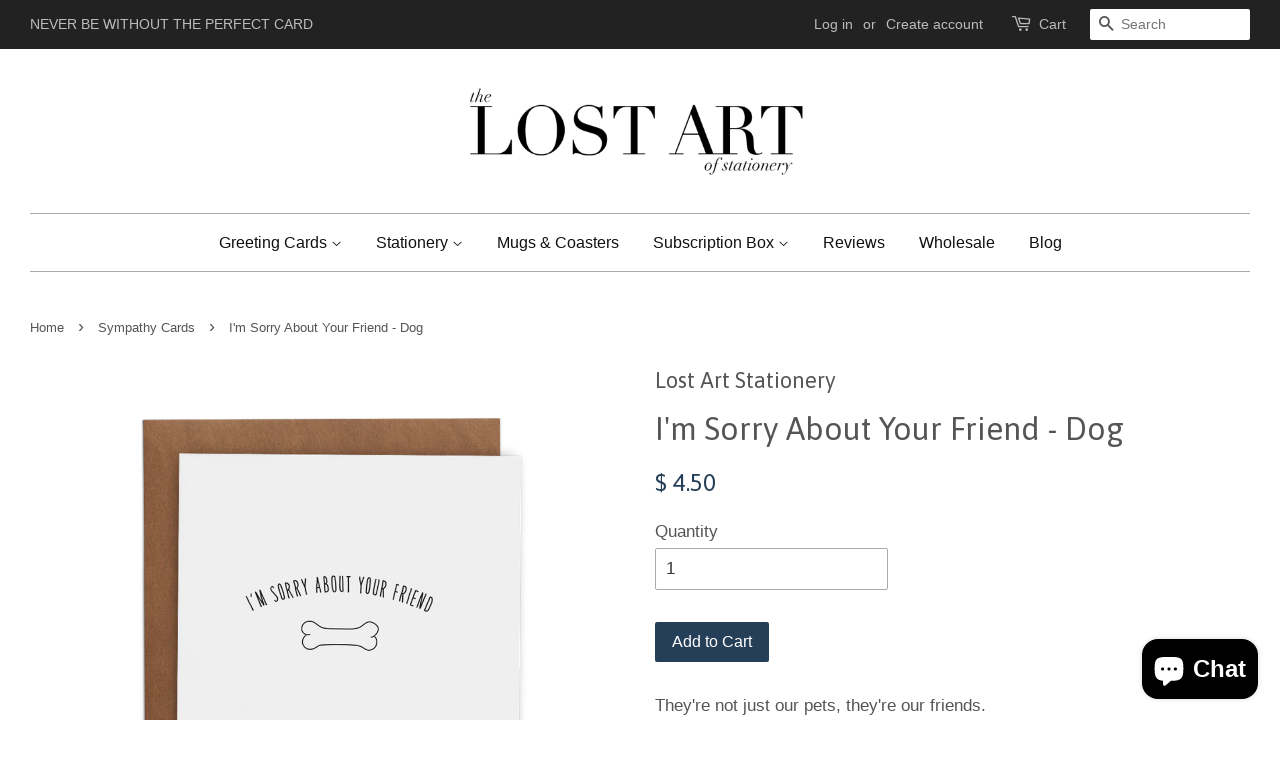

--- FILE ---
content_type: text/html; charset=utf-8
request_url: https://lostartstationery.com/collections/sympathy-greeting-cards/products/im-sorry-about-your-friend-dog-sympathy-greeting-card
body_size: 22374
content:
<!doctype html>
<!--[if lt IE 7]><html class="no-js lt-ie9 lt-ie8 lt-ie7" lang="en"> <![endif]-->
<!--[if IE 7]><html class="no-js lt-ie9 lt-ie8" lang="en"> <![endif]-->
<!--[if IE 8]><html class="no-js lt-ie9" lang="en"> <![endif]-->
<!--[if IE 9 ]><html class="ie9 no-js"> <![endif]-->
<!--[if (gt IE 9)|!(IE)]><!--> <html class="no-js"> <!--<![endif]-->
<head>

  <!-- Basic page needs ================================================== -->
  <meta charset="utf-8">
  <meta http-equiv="X-UA-Compatible" content="IE=edge,chrome=1">
  
<!-- Google Tag Manager -->
<script>(function(w,d,s,l,i){w[l]=w[l]||[];w[l].push({'gtm.start':
new Date().getTime(),event:'gtm.js'});var f=d.getElementsByTagName(s)[0],
j=d.createElement(s),dl=l!='dataLayer'?'&l='+l:'';j.async=true;j.src=
'https://www.googletagmanager.com/gtm.js?id='+i+dl;f.parentNode.insertBefore(j,f);
})(window,document,'script','dataLayer','GTM-PJDJZ9X');</script>
<!-- End Google Tag Manager -->
  
  
  <link rel="shortcut icon" href="//lostartstationery.com/cdn/shop/t/4/assets/favicon.png?v=114189356812834457671457478222" type="image/png" />
  

  <!-- Title and description ================================================== -->
  <title>
  I&#39;m Sorry About Your Friend Dog Sympathy Greeting Card &ndash; Lost Art Stationery
  </title>

  
  <meta name="description" content="They&#39;re not just our pets, they&#39;re our friends. Blank InsideSize: A2 (4.25&quot; x 5.5&quot;)Paper: Crane 100% Cotton Fluorescent WhiteEnvelope: French Speckletone KraftInk: Digital">
  

  <!-- Social meta ================================================== -->
  

  <meta property="og:type" content="product">
  <meta property="og:title" content="I&#39;m Sorry About Your Friend - Dog">
  <meta property="og:url" content="https://lostartstationery.com/products/im-sorry-about-your-friend-dog-sympathy-greeting-card">
  
  <meta property="og:image" content="http://lostartstationery.com/cdn/shop/products/I_m-Sorry-About-Your-Friend---Dog_grande.png?v=1579771394">
  <meta property="og:image:secure_url" content="https://lostartstationery.com/cdn/shop/products/I_m-Sorry-About-Your-Friend---Dog_grande.png?v=1579771394">
  
  <meta property="og:price:amount" content="4.50">
  <meta property="og:price:currency" content="USD">



  <meta property="og:description" content="They&#39;re not just our pets, they&#39;re our friends. Blank InsideSize: A2 (4.25&quot; x 5.5&quot;)Paper: Crane 100% Cotton Fluorescent WhiteEnvelope: French Speckletone KraftInk: Digital">


<meta property="og:site_name" content="Lost Art Stationery">


  <meta name="twitter:card" content="summary">



  <meta name="twitter:title" content="I&#39;m Sorry About Your Friend - Dog">
  <meta name="twitter:description" content="They&#39;re not just our pets, they&#39;re our friends.
Blank InsideSize: A2 (4.25&quot; x 5.5&quot;)Paper: Crane 100% Cotton Fluorescent WhiteEnvelope: French Speckletone KraftInk: Digital">
  <meta name="twitter:image" content="https://lostartstationery.com/cdn/shop/products/I_m-Sorry-About-Your-Friend---Dog_large.png?v=1579771394">
  <meta name="twitter:image:width" content="480">
  <meta name="twitter:image:height" content="480">



  <!-- Helpers ================================================== -->
  <link rel="canonical" href="https://lostartstationery.com/products/im-sorry-about-your-friend-dog-sympathy-greeting-card">
  <meta name="viewport" content="width=device-width,initial-scale=1">
  <meta name="theme-color" content="#253f58">

  <!-- CSS ================================================== -->
  <link href="//lostartstationery.com/cdn/shop/t/4/assets/timber.scss.css?v=23919411590998593001722111385" rel="stylesheet" type="text/css" media="all" />
  <link href="//lostartstationery.com/cdn/shop/t/4/assets/theme.scss.css?v=145917752780181287751722111384" rel="stylesheet" type="text/css" media="all" />

  

  
    
    
    <link href="//fonts.googleapis.com/css?family=Asap:400" rel="stylesheet" type="text/css" media="all" />
  




  <!-- Header hook for plugins ================================================== -->
  <script>window.performance && window.performance.mark && window.performance.mark('shopify.content_for_header.start');</script><meta name="google-site-verification" content="ggzNfPoGTKJBLw6XjTe8euDMP6lamgcUYwoyKTo4w3s">
<meta id="shopify-digital-wallet" name="shopify-digital-wallet" content="/10393940/digital_wallets/dialog">
<meta name="shopify-checkout-api-token" content="622775a68d472ad5de9ce73d6e3b67d4">
<meta id="in-context-paypal-metadata" data-shop-id="10393940" data-venmo-supported="false" data-environment="production" data-locale="en_US" data-paypal-v4="true" data-currency="USD">
<link rel="alternate" hreflang="x-default" href="https://lostartstationery.com/products/im-sorry-about-your-friend-dog-sympathy-greeting-card">
<link rel="alternate" hreflang="en" href="https://lostartstationery.com/products/im-sorry-about-your-friend-dog-sympathy-greeting-card">
<link rel="alternate" hreflang="en-CA" href="https://lostartstationery.com/en-ca/products/im-sorry-about-your-friend-dog-sympathy-greeting-card">
<link rel="alternate" type="application/json+oembed" href="https://lostartstationery.com/products/im-sorry-about-your-friend-dog-sympathy-greeting-card.oembed">
<script async="async" src="/checkouts/internal/preloads.js?locale=en-US"></script>
<link rel="preconnect" href="https://shop.app" crossorigin="anonymous">
<script async="async" src="https://shop.app/checkouts/internal/preloads.js?locale=en-US&shop_id=10393940" crossorigin="anonymous"></script>
<script id="apple-pay-shop-capabilities" type="application/json">{"shopId":10393940,"countryCode":"US","currencyCode":"USD","merchantCapabilities":["supports3DS"],"merchantId":"gid:\/\/shopify\/Shop\/10393940","merchantName":"Lost Art Stationery","requiredBillingContactFields":["postalAddress","email","phone"],"requiredShippingContactFields":["postalAddress","email","phone"],"shippingType":"shipping","supportedNetworks":["visa","masterCard","amex","discover","elo","jcb"],"total":{"type":"pending","label":"Lost Art Stationery","amount":"1.00"},"shopifyPaymentsEnabled":true,"supportsSubscriptions":true}</script>
<script id="shopify-features" type="application/json">{"accessToken":"622775a68d472ad5de9ce73d6e3b67d4","betas":["rich-media-storefront-analytics"],"domain":"lostartstationery.com","predictiveSearch":true,"shopId":10393940,"locale":"en"}</script>
<script>var Shopify = Shopify || {};
Shopify.shop = "lost-art-stationery.myshopify.com";
Shopify.locale = "en";
Shopify.currency = {"active":"USD","rate":"1.0"};
Shopify.country = "US";
Shopify.theme = {"name":"Minimal - LIVE Site","id":92963396,"schema_name":null,"schema_version":null,"theme_store_id":380,"role":"main"};
Shopify.theme.handle = "null";
Shopify.theme.style = {"id":null,"handle":null};
Shopify.cdnHost = "lostartstationery.com/cdn";
Shopify.routes = Shopify.routes || {};
Shopify.routes.root = "/";</script>
<script type="module">!function(o){(o.Shopify=o.Shopify||{}).modules=!0}(window);</script>
<script>!function(o){function n(){var o=[];function n(){o.push(Array.prototype.slice.apply(arguments))}return n.q=o,n}var t=o.Shopify=o.Shopify||{};t.loadFeatures=n(),t.autoloadFeatures=n()}(window);</script>
<script>
  window.ShopifyPay = window.ShopifyPay || {};
  window.ShopifyPay.apiHost = "shop.app\/pay";
  window.ShopifyPay.redirectState = null;
</script>
<script id="shop-js-analytics" type="application/json">{"pageType":"product"}</script>
<script defer="defer" async type="module" src="//lostartstationery.com/cdn/shopifycloud/shop-js/modules/v2/client.init-shop-cart-sync_C5BV16lS.en.esm.js"></script>
<script defer="defer" async type="module" src="//lostartstationery.com/cdn/shopifycloud/shop-js/modules/v2/chunk.common_CygWptCX.esm.js"></script>
<script type="module">
  await import("//lostartstationery.com/cdn/shopifycloud/shop-js/modules/v2/client.init-shop-cart-sync_C5BV16lS.en.esm.js");
await import("//lostartstationery.com/cdn/shopifycloud/shop-js/modules/v2/chunk.common_CygWptCX.esm.js");

  window.Shopify.SignInWithShop?.initShopCartSync?.({"fedCMEnabled":true,"windoidEnabled":true});

</script>
<script>
  window.Shopify = window.Shopify || {};
  if (!window.Shopify.featureAssets) window.Shopify.featureAssets = {};
  window.Shopify.featureAssets['shop-js'] = {"shop-cart-sync":["modules/v2/client.shop-cart-sync_ZFArdW7E.en.esm.js","modules/v2/chunk.common_CygWptCX.esm.js"],"init-fed-cm":["modules/v2/client.init-fed-cm_CmiC4vf6.en.esm.js","modules/v2/chunk.common_CygWptCX.esm.js"],"shop-button":["modules/v2/client.shop-button_tlx5R9nI.en.esm.js","modules/v2/chunk.common_CygWptCX.esm.js"],"shop-cash-offers":["modules/v2/client.shop-cash-offers_DOA2yAJr.en.esm.js","modules/v2/chunk.common_CygWptCX.esm.js","modules/v2/chunk.modal_D71HUcav.esm.js"],"init-windoid":["modules/v2/client.init-windoid_sURxWdc1.en.esm.js","modules/v2/chunk.common_CygWptCX.esm.js"],"shop-toast-manager":["modules/v2/client.shop-toast-manager_ClPi3nE9.en.esm.js","modules/v2/chunk.common_CygWptCX.esm.js"],"init-shop-email-lookup-coordinator":["modules/v2/client.init-shop-email-lookup-coordinator_B8hsDcYM.en.esm.js","modules/v2/chunk.common_CygWptCX.esm.js"],"init-shop-cart-sync":["modules/v2/client.init-shop-cart-sync_C5BV16lS.en.esm.js","modules/v2/chunk.common_CygWptCX.esm.js"],"avatar":["modules/v2/client.avatar_BTnouDA3.en.esm.js"],"pay-button":["modules/v2/client.pay-button_FdsNuTd3.en.esm.js","modules/v2/chunk.common_CygWptCX.esm.js"],"init-customer-accounts":["modules/v2/client.init-customer-accounts_DxDtT_ad.en.esm.js","modules/v2/client.shop-login-button_C5VAVYt1.en.esm.js","modules/v2/chunk.common_CygWptCX.esm.js","modules/v2/chunk.modal_D71HUcav.esm.js"],"init-shop-for-new-customer-accounts":["modules/v2/client.init-shop-for-new-customer-accounts_ChsxoAhi.en.esm.js","modules/v2/client.shop-login-button_C5VAVYt1.en.esm.js","modules/v2/chunk.common_CygWptCX.esm.js","modules/v2/chunk.modal_D71HUcav.esm.js"],"shop-login-button":["modules/v2/client.shop-login-button_C5VAVYt1.en.esm.js","modules/v2/chunk.common_CygWptCX.esm.js","modules/v2/chunk.modal_D71HUcav.esm.js"],"init-customer-accounts-sign-up":["modules/v2/client.init-customer-accounts-sign-up_CPSyQ0Tj.en.esm.js","modules/v2/client.shop-login-button_C5VAVYt1.en.esm.js","modules/v2/chunk.common_CygWptCX.esm.js","modules/v2/chunk.modal_D71HUcav.esm.js"],"shop-follow-button":["modules/v2/client.shop-follow-button_Cva4Ekp9.en.esm.js","modules/v2/chunk.common_CygWptCX.esm.js","modules/v2/chunk.modal_D71HUcav.esm.js"],"checkout-modal":["modules/v2/client.checkout-modal_BPM8l0SH.en.esm.js","modules/v2/chunk.common_CygWptCX.esm.js","modules/v2/chunk.modal_D71HUcav.esm.js"],"lead-capture":["modules/v2/client.lead-capture_Bi8yE_yS.en.esm.js","modules/v2/chunk.common_CygWptCX.esm.js","modules/v2/chunk.modal_D71HUcav.esm.js"],"shop-login":["modules/v2/client.shop-login_D6lNrXab.en.esm.js","modules/v2/chunk.common_CygWptCX.esm.js","modules/v2/chunk.modal_D71HUcav.esm.js"],"payment-terms":["modules/v2/client.payment-terms_CZxnsJam.en.esm.js","modules/v2/chunk.common_CygWptCX.esm.js","modules/v2/chunk.modal_D71HUcav.esm.js"]};
</script>
<script>(function() {
  var isLoaded = false;
  function asyncLoad() {
    if (isLoaded) return;
    isLoaded = true;
    var urls = ["https:\/\/inffuse-platform.appspot.com\/plugins\/shopify\/loader.js?app=calendar\u0026shop=lost-art-stationery.myshopify.com\u0026shop=lost-art-stationery.myshopify.com","\/\/staticw2.yotpo.com\/hzjhYfpn8wk0JmsEYJqXNmXaqbbSAUoR3KC9YPgl\/widget.js?shop=lost-art-stationery.myshopify.com","https:\/\/chimpstatic.com\/mcjs-connected\/js\/users\/d0bddc4ac15bea10d9a50c993\/0c0a11308f7ab7e4d21080ee7.js?shop=lost-art-stationery.myshopify.com","https:\/\/static.rechargecdn.com\/assets\/js\/widget.min.js?shop=lost-art-stationery.myshopify.com","https:\/\/cdn.hextom.com\/js\/freeshippingbar.js?shop=lost-art-stationery.myshopify.com"];
    for (var i = 0; i < urls.length; i++) {
      var s = document.createElement('script');
      s.type = 'text/javascript';
      s.async = true;
      s.src = urls[i];
      var x = document.getElementsByTagName('script')[0];
      x.parentNode.insertBefore(s, x);
    }
  };
  if(window.attachEvent) {
    window.attachEvent('onload', asyncLoad);
  } else {
    window.addEventListener('load', asyncLoad, false);
  }
})();</script>
<script id="__st">var __st={"a":10393940,"offset":-18000,"reqid":"f407ea34-3de9-4eb8-bbe4-1016e9529e86-1768719696","pageurl":"lostartstationery.com\/collections\/sympathy-greeting-cards\/products\/im-sorry-about-your-friend-dog-sympathy-greeting-card","u":"d1b8be0c93c6","p":"product","rtyp":"product","rid":1521293557813};</script>
<script>window.ShopifyPaypalV4VisibilityTracking = true;</script>
<script id="captcha-bootstrap">!function(){'use strict';const t='contact',e='account',n='new_comment',o=[[t,t],['blogs',n],['comments',n],[t,'customer']],c=[[e,'customer_login'],[e,'guest_login'],[e,'recover_customer_password'],[e,'create_customer']],r=t=>t.map((([t,e])=>`form[action*='/${t}']:not([data-nocaptcha='true']) input[name='form_type'][value='${e}']`)).join(','),a=t=>()=>t?[...document.querySelectorAll(t)].map((t=>t.form)):[];function s(){const t=[...o],e=r(t);return a(e)}const i='password',u='form_key',d=['recaptcha-v3-token','g-recaptcha-response','h-captcha-response',i],f=()=>{try{return window.sessionStorage}catch{return}},m='__shopify_v',_=t=>t.elements[u];function p(t,e,n=!1){try{const o=window.sessionStorage,c=JSON.parse(o.getItem(e)),{data:r}=function(t){const{data:e,action:n}=t;return t[m]||n?{data:e,action:n}:{data:t,action:n}}(c);for(const[e,n]of Object.entries(r))t.elements[e]&&(t.elements[e].value=n);n&&o.removeItem(e)}catch(o){console.error('form repopulation failed',{error:o})}}const l='form_type',E='cptcha';function T(t){t.dataset[E]=!0}const w=window,h=w.document,L='Shopify',v='ce_forms',y='captcha';let A=!1;((t,e)=>{const n=(g='f06e6c50-85a8-45c8-87d0-21a2b65856fe',I='https://cdn.shopify.com/shopifycloud/storefront-forms-hcaptcha/ce_storefront_forms_captcha_hcaptcha.v1.5.2.iife.js',D={infoText:'Protected by hCaptcha',privacyText:'Privacy',termsText:'Terms'},(t,e,n)=>{const o=w[L][v],c=o.bindForm;if(c)return c(t,g,e,D).then(n);var r;o.q.push([[t,g,e,D],n]),r=I,A||(h.body.append(Object.assign(h.createElement('script'),{id:'captcha-provider',async:!0,src:r})),A=!0)});var g,I,D;w[L]=w[L]||{},w[L][v]=w[L][v]||{},w[L][v].q=[],w[L][y]=w[L][y]||{},w[L][y].protect=function(t,e){n(t,void 0,e),T(t)},Object.freeze(w[L][y]),function(t,e,n,w,h,L){const[v,y,A,g]=function(t,e,n){const i=e?o:[],u=t?c:[],d=[...i,...u],f=r(d),m=r(i),_=r(d.filter((([t,e])=>n.includes(e))));return[a(f),a(m),a(_),s()]}(w,h,L),I=t=>{const e=t.target;return e instanceof HTMLFormElement?e:e&&e.form},D=t=>v().includes(t);t.addEventListener('submit',(t=>{const e=I(t);if(!e)return;const n=D(e)&&!e.dataset.hcaptchaBound&&!e.dataset.recaptchaBound,o=_(e),c=g().includes(e)&&(!o||!o.value);(n||c)&&t.preventDefault(),c&&!n&&(function(t){try{if(!f())return;!function(t){const e=f();if(!e)return;const n=_(t);if(!n)return;const o=n.value;o&&e.removeItem(o)}(t);const e=Array.from(Array(32),(()=>Math.random().toString(36)[2])).join('');!function(t,e){_(t)||t.append(Object.assign(document.createElement('input'),{type:'hidden',name:u})),t.elements[u].value=e}(t,e),function(t,e){const n=f();if(!n)return;const o=[...t.querySelectorAll(`input[type='${i}']`)].map((({name:t})=>t)),c=[...d,...o],r={};for(const[a,s]of new FormData(t).entries())c.includes(a)||(r[a]=s);n.setItem(e,JSON.stringify({[m]:1,action:t.action,data:r}))}(t,e)}catch(e){console.error('failed to persist form',e)}}(e),e.submit())}));const S=(t,e)=>{t&&!t.dataset[E]&&(n(t,e.some((e=>e===t))),T(t))};for(const o of['focusin','change'])t.addEventListener(o,(t=>{const e=I(t);D(e)&&S(e,y())}));const B=e.get('form_key'),M=e.get(l),P=B&&M;t.addEventListener('DOMContentLoaded',(()=>{const t=y();if(P)for(const e of t)e.elements[l].value===M&&p(e,B);[...new Set([...A(),...v().filter((t=>'true'===t.dataset.shopifyCaptcha))])].forEach((e=>S(e,t)))}))}(h,new URLSearchParams(w.location.search),n,t,e,['guest_login'])})(!0,!0)}();</script>
<script integrity="sha256-4kQ18oKyAcykRKYeNunJcIwy7WH5gtpwJnB7kiuLZ1E=" data-source-attribution="shopify.loadfeatures" defer="defer" src="//lostartstationery.com/cdn/shopifycloud/storefront/assets/storefront/load_feature-a0a9edcb.js" crossorigin="anonymous"></script>
<script crossorigin="anonymous" defer="defer" src="//lostartstationery.com/cdn/shopifycloud/storefront/assets/shopify_pay/storefront-65b4c6d7.js?v=20250812"></script>
<script data-source-attribution="shopify.dynamic_checkout.dynamic.init">var Shopify=Shopify||{};Shopify.PaymentButton=Shopify.PaymentButton||{isStorefrontPortableWallets:!0,init:function(){window.Shopify.PaymentButton.init=function(){};var t=document.createElement("script");t.src="https://lostartstationery.com/cdn/shopifycloud/portable-wallets/latest/portable-wallets.en.js",t.type="module",document.head.appendChild(t)}};
</script>
<script data-source-attribution="shopify.dynamic_checkout.buyer_consent">
  function portableWalletsHideBuyerConsent(e){var t=document.getElementById("shopify-buyer-consent"),n=document.getElementById("shopify-subscription-policy-button");t&&n&&(t.classList.add("hidden"),t.setAttribute("aria-hidden","true"),n.removeEventListener("click",e))}function portableWalletsShowBuyerConsent(e){var t=document.getElementById("shopify-buyer-consent"),n=document.getElementById("shopify-subscription-policy-button");t&&n&&(t.classList.remove("hidden"),t.removeAttribute("aria-hidden"),n.addEventListener("click",e))}window.Shopify?.PaymentButton&&(window.Shopify.PaymentButton.hideBuyerConsent=portableWalletsHideBuyerConsent,window.Shopify.PaymentButton.showBuyerConsent=portableWalletsShowBuyerConsent);
</script>
<script data-source-attribution="shopify.dynamic_checkout.cart.bootstrap">document.addEventListener("DOMContentLoaded",(function(){function t(){return document.querySelector("shopify-accelerated-checkout-cart, shopify-accelerated-checkout")}if(t())Shopify.PaymentButton.init();else{new MutationObserver((function(e,n){t()&&(Shopify.PaymentButton.init(),n.disconnect())})).observe(document.body,{childList:!0,subtree:!0})}}));
</script>
<script id='scb4127' type='text/javascript' async='' src='https://lostartstationery.com/cdn/shopifycloud/privacy-banner/storefront-banner.js'></script><link id="shopify-accelerated-checkout-styles" rel="stylesheet" media="screen" href="https://lostartstationery.com/cdn/shopifycloud/portable-wallets/latest/accelerated-checkout-backwards-compat.css" crossorigin="anonymous">
<style id="shopify-accelerated-checkout-cart">
        #shopify-buyer-consent {
  margin-top: 1em;
  display: inline-block;
  width: 100%;
}

#shopify-buyer-consent.hidden {
  display: none;
}

#shopify-subscription-policy-button {
  background: none;
  border: none;
  padding: 0;
  text-decoration: underline;
  font-size: inherit;
  cursor: pointer;
}

#shopify-subscription-policy-button::before {
  box-shadow: none;
}

      </style>

<script>window.performance && window.performance.mark && window.performance.mark('shopify.content_for_header.end');</script>



  

<!--[if lt IE 9]>
<script src="//cdnjs.cloudflare.com/ajax/libs/html5shiv/3.7.2/html5shiv.min.js" type="text/javascript"></script>
<script src="//lostartstationery.com/cdn/shop/t/4/assets/respond.min.js?v=52248677837542619231457477436" type="text/javascript"></script>
<link href="//lostartstationery.com/cdn/shop/t/4/assets/respond-proxy.html" id="respond-proxy" rel="respond-proxy" />
<link href="//lostartstationery.com/search?q=d0bb1ce8b95bb143781fb42f3ac209be" id="respond-redirect" rel="respond-redirect" />
<script src="//lostartstationery.com/search?q=d0bb1ce8b95bb143781fb42f3ac209be" type="text/javascript"></script>
<![endif]-->



  <script src="//ajax.googleapis.com/ajax/libs/jquery/1.11.0/jquery.min.js" type="text/javascript"></script>
  <script src="//lostartstationery.com/cdn/shop/t/4/assets/modernizr.min.js?v=26620055551102246001457477436" type="text/javascript"></script>

  
  

  <meta name="google-site-verification" content="ggzNfPoGTKJBLw6XjTe8euDMP6lamgcUYwoyKTo4w3s" />











<!-- BeginConsistentCartAddon --><script>Shopify.customer_logged_in = false ;Shopify.customer_email = "" ;Shopify.log_uuids = true;</script><!-- EndConsistentCartAddon -->
<script src="//lostartstationery.com/cdn/shopifycloud/storefront/assets/themes_support/shopify_common-5f594365.js" type="text/javascript"></script>
<script src="//lostartstationery.com/cdn/shopifycloud/storefront/assets/themes_support/option_selection-b017cd28.js" type="text/javascript"></script>


<!-- check for active ws customer --><!-- add querystring to search in test mode -->

<!-- redirect to ws-cart -->

<!-- ajax data  -->


<!-- product data -->

  <div class="wsg-collections-list-1521293557813" style="display:none">[{"id":153995706421,"handle":"all-greeting-cards","title":"All Greeting Cards","updated_at":"2026-01-15T07:02:01-05:00","body_html":"A collection of every greeting card we sell.","published_at":"2019-10-27T08:55:04-04:00","sort_order":"best-selling","template_suffix":"","disjunctive":true,"rules":[{"column":"variant_price","relation":"equals","condition":"4.50"},{"column":"variant_price","relation":"equals","condition":"5.00"}],"published_scope":"global"},{"id":133334007861,"handle":"all","title":"All products","updated_at":"2026-01-16T07:01:57-05:00","body_html":"\u003cp\u003eSometimes looking at one greeting card category at a time is just too limiting. That’s what this category is for: see every thank you card, every birthday card, every mug, every pin...you get the point.\u003c\/p\u003e","published_at":"2019-05-26T14:31:11-04:00","sort_order":"best-selling","template_suffix":"","disjunctive":false,"rules":[{"column":"variant_price","relation":"greater_than","condition":"0.01"}],"published_scope":"global"},{"id":64306675765,"handle":"february","updated_at":"2025-11-02T07:02:06-05:00","published_at":"2019-04-06T11:02:13-04:00","sort_order":"best-selling","template_suffix":"","published_scope":"global","title":"February","body_html":"\u003cmeta charset=\"utf-8\"\u003e\u003cspan\u003eFor 2019, I'm designing a card\/print\/gift wrap a day. These are some of the cards I designed for February 2019. Keep up with my daily designs on \u003c\/span\u003e\u003ca href=\"https:\/\/www.instagram.com\/lostartdesign\/\" target=\"_blank\" title=\"Instagram for Lost Art Stationery\" rel=\"noopener noreferrer\"\u003eInstagram\u003c\/a\u003e\u003cspan\u003e.\u003c\/span\u003e"},{"id":237706707126,"handle":"skipcart-best-selling-products","title":"Skip Cart Best Selling Products","updated_at":"2026-01-16T07:01:57-05:00","body_html":null,"published_at":"2020-12-05T14:23:14-05:00","sort_order":"best-selling","template_suffix":null,"disjunctive":true,"rules":[{"column":"title","relation":"contains","condition":"simplifyapps best selling products"},{"column":"title","relation":"not_contains","condition":"simplifyapps best selling products"}],"published_scope":"web"},{"id":419078984,"handle":"sorry","title":"Sorry Cards \u0026 Apology Cards","updated_at":"2026-01-15T07:02:01-05:00","body_html":"\u003cp\u003eUnfortunately we all have to say “I’m sorry” every now and again. I’m not sure what it says about us, but we have quite a few “I’m sorry” greeting cards at Lost Art. One will hopefully capture the exact type of contrition you’re looking to express. Don’t make a well-timed apology a lost art...send that sorry card to say you're sorry sooner than later.\u003c\/p\u003e\n\u003cp\u003eIf you’re the kind of person who finds him or herself over served on a regular basis, you may need to order a whole pack of our popular “\u003ca href=\"https:\/\/lostartstationery.com\/products\/mr-ms-regrets-his-her-behavior\" target=\"_blank\" title=\"Regrets behavior cards to say sorry\" rel=\"noopener noreferrer\"\u003eMr. Regrets His Behavior\/Ms. Regrets Her Behavior” cards\u003c\/a\u003e. We also sell quite a few of these for bridesmaid's or groomsman's gifts. In fact, saying sorry is such an art form that we wrote an article about \u003ca href=\"https:\/\/lostartstationery.com\/blogs\/news\/how-to-say-im-sorry-making-the-perfect-apology\" target=\"_blank\" title=\"How to write a good apology card\" rel=\"noopener noreferrer\"\u003ewhat to consider in order to write the perfect apology card\u003c\/a\u003e.\u003cbr\u003e\u003c\/p\u003e\n\u003cp\u003eOf course, not every sorry card originates from your mistakes. There are plenty of times to say that you're sorry about something like the death of a loved one. Be sure to check out our \u003ca href=\"https:\/\/lostartstationery.com\/collections\/sympathy-greeting-cards\" target=\"_blank\" title=\"Sympathy cards\" rel=\"noopener noreferrer\"\u003esympathy card collection\u003c\/a\u003e for those occasions. \"I'm sorry about your friend\" is a great way to express sympathy when a friend loses a dog or cat. Many times, it's enough to just express that you're thinking about your friend.\u003c\/p\u003e","published_at":"2017-03-02T01:43:00-05:00","sort_order":"best-selling","template_suffix":"","disjunctive":false,"rules":[{"column":"tag","relation":"equals","condition":"Sorry"}],"published_scope":"global","image":{"created_at":"2017-03-02T01:44:15-05:00","alt":"","width":1039,"height":1040,"src":"\/\/lostartstationery.com\/cdn\/shop\/collections\/Working_on_my_shit_front.png?v=1488437055"}},{"id":190032580,"handle":"sympathy-greeting-cards","title":"Sympathy Cards","updated_at":"2025-11-02T07:02:06-05:00","body_html":"\u003cmeta charset=\"utf-8\"\u003e\n\u003cp\u003e\u003cspan\u003eNo one likes it when bad things happen to good people. Sending a sympathy card, even when you don't know exactly what to say, shows that you care. The most important thing to say is that you're there for your friend or family member. Even when you can't be physically present, being available for a phone call can mean the world to a grieving person. \u003c\/span\u003e\u003c\/p\u003e\n\u003cp\u003e\u003cspan\u003eWe offer a few different cards based on our own experience with loss and grief. Sometimes, you really don't know what to say, which is where our \"I have no words but I'm here\" comes in handy. It's also perfectly acceptable to simply say \"I'm thinking of you,\" so we've included those cards in our sympathy card collection as well. \u003c\/span\u003e\u003c\/p\u003e","published_at":"2016-08-05T10:05:00-04:00","sort_order":"best-selling","template_suffix":"","disjunctive":false,"rules":[{"column":"tag","relation":"equals","condition":"Sympathy"}],"published_scope":"global","image":{"created_at":"2020-06-15T15:33:55-04:00","alt":null,"width":1023,"height":1024,"src":"\/\/lostartstationery.com\/cdn\/shop\/collections\/sympathy-card.png?v=1592249636"}}]</div>
  <div class="wsg-product-tags-1521293557813" style="display:none">["Sorry","Sympathy"]</div>


<script>
//==========================================
//      Set global liquid variables
//==========================================
  //general variables
  var wsgVersion = 4.1;
  var wsgActive = true;
  var wsgRunCollection;
  var wsgCollectionObserver;
  var wsgRunProduct;
  var wsgRunCart;
  var wsgCartObserver = false;
  var wsgShopCountryCode = "US";
  var wsgRunSinglePage;
  var wsgRunSignup;
  //AJAX variables
  var wsgRunAjax;
  var wsgAjaxCart; 
  var runProxy;
  var hideDomElements = [".cart__additional_checkout",".cart-item__original-price",".cart-item__discount",".cart-subtotal__savings","#ComparePrice","#ComparePriceA11y",".hideWsg"]; 
  var wsgData = {"shop_preferences":{"checkInventory":false,"showShipPartial":false,"minOrder":100,"exclusions":["no_discount"],"hideExclusions":true,"draftNotification":true,"autoBackorder":false,"taxRate":-1},"activeTags":["Wholesale","wholesale"],"hideDrafts":[],"page_styles":{"proxyMargin":0,"btnClasses":"","shipMargin":50},"discounts":[{"id":"HJrfRGBkH","tags":"Wholesale","discountType":"percent","amount":0.5,"scope":"all","_id":"5d079e0c9cd03e001647a816","variants":[],"title":"","product_id":0,"collectionId":null},{"id":"HJbmRMBJH","tags":"wholesale","discountType":"percent","amount":0.5,"scope":"all","_id":"5d079e199cd03e001647a817","variants":[],"title":"","product_id":0,"collectionId":null}],"shipping_rates":{"ignoreAll":false,"ignoreCarrierRates":false,"useShopifyDefault":true,"freeShippingMin":-1,"fixedPercent":-1,"flatRate":-1,"redirectInternational":false,"internationalMsg":{"title":"Thank you for your order!","message":"Because you are outside of our home country we will calculate your shipping and send you an invoice shortly."}},"bulk_discounts":[],"single_page":{"collapseCollections":null,"menuAction":"exclude","message":"Feel free to browse the entire site. For your convenience this Quick Order Form allows you to order based on our Collections.","linkInCart":true,"excludeCollections":{"104112708":{"title":"Frontpage","id":"104112708","handle":"frontpage"},"364149896":{"title":"Boxed Sets","id":"364149896","handle":"boxed-sets"},"388981320":{"title":"Gift","id":"388981320","handle":"gift"},"407476808":{"title":"Subscriptions","id":"407476808","handle":"subscriptions"},"476700104":{"title":"Sale subscriptions","id":"476700104","handle":"sale-subscriptions"},"64383647797":{"title":"12-Month Subscriptions","id":"64383647797","handle":"12-month-subscriptions"},"60564045877":{"title":"2019","id":"60564045877","handle":"2019"},"61074112565":{"title":"Card A Day","id":"61074112565","handle":"card-a-day"},"64306675765":{"title":"February","id":"64306675765","handle":"february"},"61067919413":{"title":"January","id":"61067919413","handle":"january"},"38923272245":{"title":"Judson College","id":"38923272245","handle":"judson-college"},"64307068981":{"title":"March","id":"64307068981","handle":"march"},"62487396405":{"title":"Mugs","id":"62487396405","handle":"mugs"},"59847835701":{"title":"Past Subscription Boxes","id":"59847835701","handle":"past-subscription-boxes"}}},"net_orders":{"netTag":"","enabled":false,"netRedirect":{"title":"Thank you for your order!","message":"","autoEmail":false}},"customer":{"redirectMessage":"Keep an eye on your email. As soon as we verify your account we will send you an email with a link to set up your password and start shopping.","accountMessage":"","loginMessage":"","signup":{"taxExempt":true,"message":"Looking to purchase Lost Art Stationery Greeting Cards to sell in your store? Create an account.<br/>\nTo receive wholesale pricing, you must be signed in to your account & your subtotal must be at least $100. All items have a minimum of 3 items ordered in quantities of 3.","autoTags":["wholesale","Wholesale","VIP"],"autoInvite":true}},"quantity":{"cart":{"minValue":100,"itemMin":3,"itemMult":3},"collections":[],"products":[]},"server_link":"https://calm-coast-69919.herokuapp.com/shop_assets/wsg-index.js"}    
  var wsgProdData = {"id":1521293557813,"title":"I'm Sorry About Your Friend - Dog","handle":"im-sorry-about-your-friend-dog-sympathy-greeting-card","description":"\u003cp\u003eThey're not just our pets, they're our friends.\u003c\/p\u003e\n\u003cp\u003e\u003cspan\u003eBlank Inside\u003c\/span\u003e\u003cbr\u003e\u003cspan\u003eSize: A2 (4.25\" x 5.5\")\u003c\/span\u003e\u003cbr\u003e\u003cspan\u003ePaper: Crane 100% Cotton Fluorescent White\u003c\/span\u003e\u003cbr\u003e\u003cspan\u003eEnvelope: French Speckletone Kraft\u003c\/span\u003e\u003cbr\u003e\u003cspan\u003eInk: Digital\u003c\/span\u003e\u003c\/p\u003e","published_at":"2016-07-31T15:13:00-04:00","created_at":"2019-02-11T20:10:29-05:00","vendor":"Lost Art Stationery","type":"Greeting Card","tags":["Sorry","Sympathy"],"price":450,"price_min":450,"price_max":450,"available":true,"price_varies":false,"compare_at_price":null,"compare_at_price_min":0,"compare_at_price_max":0,"compare_at_price_varies":false,"variants":[{"id":31561429254197,"title":"Default Title","option1":"Default Title","option2":null,"option3":null,"sku":"600141213767","requires_shipping":true,"taxable":true,"featured_image":null,"available":true,"name":"I'm Sorry About Your Friend - Dog","public_title":null,"options":["Default Title"],"price":450,"weight":14,"compare_at_price":null,"inventory_quantity":-19,"inventory_management":null,"inventory_policy":"deny","barcode":"600141210667","requires_selling_plan":false,"selling_plan_allocations":[]}],"images":["\/\/lostartstationery.com\/cdn\/shop\/products\/I_m-Sorry-About-Your-Friend---Dog.png?v=1579771394"],"featured_image":"\/\/lostartstationery.com\/cdn\/shop\/products\/I_m-Sorry-About-Your-Friend---Dog.png?v=1579771394","options":["Title"],"media":[{"alt":"I'm Sorry About Your Friend - Dog - Lost Art Stationery","id":1511984136245,"position":1,"preview_image":{"aspect_ratio":0.999,"height":1041,"width":1040,"src":"\/\/lostartstationery.com\/cdn\/shop\/products\/I_m-Sorry-About-Your-Friend---Dog.png?v=1579771394"},"aspect_ratio":0.999,"height":1041,"media_type":"image","src":"\/\/lostartstationery.com\/cdn\/shop\/products\/I_m-Sorry-About-Your-Friend---Dog.png?v=1579771394","width":1040}],"requires_selling_plan":false,"selling_plan_groups":[],"content":"\u003cp\u003eThey're not just our pets, they're our friends.\u003c\/p\u003e\n\u003cp\u003e\u003cspan\u003eBlank Inside\u003c\/span\u003e\u003cbr\u003e\u003cspan\u003eSize: A2 (4.25\" x 5.5\")\u003c\/span\u003e\u003cbr\u003e\u003cspan\u003ePaper: Crane 100% Cotton Fluorescent White\u003c\/span\u003e\u003cbr\u003e\u003cspan\u003eEnvelope: French Speckletone Kraft\u003c\/span\u003e\u003cbr\u003e\u003cspan\u003eInk: Digital\u003c\/span\u003e\u003c\/p\u003e"}	
  //product variables
  var wsgCustomerTags = null
  var wsgCollectionsList = [{"id":153995706421,"handle":"all-greeting-cards","title":"All Greeting Cards","updated_at":"2026-01-15T07:02:01-05:00","body_html":"A collection of every greeting card we sell.","published_at":"2019-10-27T08:55:04-04:00","sort_order":"best-selling","template_suffix":"","disjunctive":true,"rules":[{"column":"variant_price","relation":"equals","condition":"4.50"},{"column":"variant_price","relation":"equals","condition":"5.00"}],"published_scope":"global"},{"id":133334007861,"handle":"all","title":"All products","updated_at":"2026-01-16T07:01:57-05:00","body_html":"\u003cp\u003eSometimes looking at one greeting card category at a time is just too limiting. That’s what this category is for: see every thank you card, every birthday card, every mug, every pin...you get the point.\u003c\/p\u003e","published_at":"2019-05-26T14:31:11-04:00","sort_order":"best-selling","template_suffix":"","disjunctive":false,"rules":[{"column":"variant_price","relation":"greater_than","condition":"0.01"}],"published_scope":"global"},{"id":64306675765,"handle":"february","updated_at":"2025-11-02T07:02:06-05:00","published_at":"2019-04-06T11:02:13-04:00","sort_order":"best-selling","template_suffix":"","published_scope":"global","title":"February","body_html":"\u003cmeta charset=\"utf-8\"\u003e\u003cspan\u003eFor 2019, I'm designing a card\/print\/gift wrap a day. These are some of the cards I designed for February 2019. Keep up with my daily designs on \u003c\/span\u003e\u003ca href=\"https:\/\/www.instagram.com\/lostartdesign\/\" target=\"_blank\" title=\"Instagram for Lost Art Stationery\" rel=\"noopener noreferrer\"\u003eInstagram\u003c\/a\u003e\u003cspan\u003e.\u003c\/span\u003e"},{"id":237706707126,"handle":"skipcart-best-selling-products","title":"Skip Cart Best Selling Products","updated_at":"2026-01-16T07:01:57-05:00","body_html":null,"published_at":"2020-12-05T14:23:14-05:00","sort_order":"best-selling","template_suffix":null,"disjunctive":true,"rules":[{"column":"title","relation":"contains","condition":"simplifyapps best selling products"},{"column":"title","relation":"not_contains","condition":"simplifyapps best selling products"}],"published_scope":"web"},{"id":419078984,"handle":"sorry","title":"Sorry Cards \u0026 Apology Cards","updated_at":"2026-01-15T07:02:01-05:00","body_html":"\u003cp\u003eUnfortunately we all have to say “I’m sorry” every now and again. I’m not sure what it says about us, but we have quite a few “I’m sorry” greeting cards at Lost Art. One will hopefully capture the exact type of contrition you’re looking to express. Don’t make a well-timed apology a lost art...send that sorry card to say you're sorry sooner than later.\u003c\/p\u003e\n\u003cp\u003eIf you’re the kind of person who finds him or herself over served on a regular basis, you may need to order a whole pack of our popular “\u003ca href=\"https:\/\/lostartstationery.com\/products\/mr-ms-regrets-his-her-behavior\" target=\"_blank\" title=\"Regrets behavior cards to say sorry\" rel=\"noopener noreferrer\"\u003eMr. Regrets His Behavior\/Ms. Regrets Her Behavior” cards\u003c\/a\u003e. We also sell quite a few of these for bridesmaid's or groomsman's gifts. In fact, saying sorry is such an art form that we wrote an article about \u003ca href=\"https:\/\/lostartstationery.com\/blogs\/news\/how-to-say-im-sorry-making-the-perfect-apology\" target=\"_blank\" title=\"How to write a good apology card\" rel=\"noopener noreferrer\"\u003ewhat to consider in order to write the perfect apology card\u003c\/a\u003e.\u003cbr\u003e\u003c\/p\u003e\n\u003cp\u003eOf course, not every sorry card originates from your mistakes. There are plenty of times to say that you're sorry about something like the death of a loved one. Be sure to check out our \u003ca href=\"https:\/\/lostartstationery.com\/collections\/sympathy-greeting-cards\" target=\"_blank\" title=\"Sympathy cards\" rel=\"noopener noreferrer\"\u003esympathy card collection\u003c\/a\u003e for those occasions. \"I'm sorry about your friend\" is a great way to express sympathy when a friend loses a dog or cat. Many times, it's enough to just express that you're thinking about your friend.\u003c\/p\u003e","published_at":"2017-03-02T01:43:00-05:00","sort_order":"best-selling","template_suffix":"","disjunctive":false,"rules":[{"column":"tag","relation":"equals","condition":"Sorry"}],"published_scope":"global","image":{"created_at":"2017-03-02T01:44:15-05:00","alt":"","width":1039,"height":1040,"src":"\/\/lostartstationery.com\/cdn\/shop\/collections\/Working_on_my_shit_front.png?v=1488437055"}},{"id":190032580,"handle":"sympathy-greeting-cards","title":"Sympathy Cards","updated_at":"2025-11-02T07:02:06-05:00","body_html":"\u003cmeta charset=\"utf-8\"\u003e\n\u003cp\u003e\u003cspan\u003eNo one likes it when bad things happen to good people. Sending a sympathy card, even when you don't know exactly what to say, shows that you care. The most important thing to say is that you're there for your friend or family member. Even when you can't be physically present, being available for a phone call can mean the world to a grieving person. \u003c\/span\u003e\u003c\/p\u003e\n\u003cp\u003e\u003cspan\u003eWe offer a few different cards based on our own experience with loss and grief. Sometimes, you really don't know what to say, which is where our \"I have no words but I'm here\" comes in handy. It's also perfectly acceptable to simply say \"I'm thinking of you,\" so we've included those cards in our sympathy card collection as well. \u003c\/span\u003e\u003c\/p\u003e","published_at":"2016-08-05T10:05:00-04:00","sort_order":"best-selling","template_suffix":"","disjunctive":false,"rules":[{"column":"tag","relation":"equals","condition":"Sympathy"}],"published_scope":"global","image":{"created_at":"2020-06-15T15:33:55-04:00","alt":null,"width":1023,"height":1024,"src":"\/\/lostartstationery.com\/cdn\/shop\/collections\/sympathy-card.png?v=1592249636"}}] 

  //money formatting
  var wsgMoneyFormat = "$ {{amount}}";

  
    var wsgCurrentVariant = 31561429254197;
  
  var wsgAjaxSettings = {};
  var wsgSwatch = "";
  var wsgPriceSelectors = {
    productPrice: ["#ProductPrice"],
    collectionPrices: [".grid-link__meta","[itemprop='price']",".wsg-price-selector"]
  };
   
//Load WSG script
(function(){
    var loadWsg = function(url, callback){
    var script = document.createElement("script");
    script.type = "text/javascript";
    
    // If the browser is Internet Explorer.
    if (script.readyState){ 
      script.onreadystatechange = function(){
        if (script.readyState == "loaded" || script.readyState == "complete"){
          script.onreadystatechange = null;
          callback();
        }
      };
    // For any other browser.
    } else {
      script.onload = function(){
        callback();
      };
    }
    
    script.src = url;
    document.getElementsByTagName("head")[0].appendChild(script);
    };
  
  loadWsg(wsgData.server_link, function(){
  })
})();

//init appropriate WSG process
document.addEventListener("DOMContentLoaded", function(event) {
  //=== PRODUCT===
  
    wsgRunProduct = true;
    wsgRunCollection = true;
  
  
	//=== COLLECTION ===
  
  
	//=== SEARCH ===
    

	//=== Home ===  
  

	//=== AJAX CART ===
  

  //update button classes

  jQuery(".wsg-button-fix").addClass("xxButtonClassesHerexx")
  if(jQuery(".wsg-proxy-container").length > 0){
    //update select backgrounds
    let inputBG = jQuery('.wsg-input').css('background-color');
    jQuery('.wsg-proxy-container select').attr('style', 'background-color:' + inputBG + ';');
  }

  //=========================
  //         CUSTOM JS
  //==========================
  
})  //end DOM content loaded listener

function wsgCustomJs(){
  jQuery(window).on("load", function(){
    //update secondary btn color on proxy cart
    if(jQuery("#wsg-checkout-one").length > 0){
        let wsgBtnColor = jQuery("#wsg-checkout-one").css("background-color");
        let wsgBtnBackground = "none";
        let wsgBtnBorder = "thin solid " + wsgBtnColor;
      	let wsgPaddingTop = jQuery("#wsg-checkout-one").css("padding-top");
      	let wsgPaddingLeft = jQuery("#wsg-checkout-one").css("padding-left");
      	let wsgBtnPadding = wsgPaddingTop + " " + wsgPaddingLeft;
        jQuery(".spof-btn").css("background", wsgBtnBackground).css("color", wsgBtnColor).css("border", wsgBtnBorder).css("padding", wsgBtnPadding)
    }  
  })
  //placeholder here
  //----------------------------------------------------------
  //add custom js that only runs for wholesale below this line
  //----------------------------------------------------------
}

function checkAjaxChange(){
    setTimeout(function(){
      if(jQuery("#wsgAjaxChange").length == 0){
        updateWsgAjax();
      } else {
        setTimeout(function(){
        	if(jQuery("#wsgAjaxChange").length == 0){
              updateWsgAjax();
            } else {
              setTimeout(function(){
                if(jQuery("#wsgAjaxChange").length == 0){
                  updateWsgAjax();
                }
              }, 3000)
            }
        }, 1250)
      }
    },500) 

}
function updateWsgAjax(){
  setTimeout(function(){
    jQuery(".wsgAjaxLoad").trigger("click");
  }, 750)
}
</script>

<style>
/*   Signup/login */
  #wsg-signup select, 
  #wsg-signup input, 
  #wsg-signup textarea {
    height: 46px;
    border: thin solid #d1d1d1;
    padding: 6px 10px;
  }
  #wsg-signup textarea {
    min-height: 100px;
  }
  .wsg-login-input {
    height: 46px;
    border: thin solid #d1d1d1;
    padding: 6px 10px;
  }
  /* login and signup submit button */
  .wsg-submit-copy {
    max-width: 33%;
  }
  #wsg-signup select {

  }
/*   Quick Order Form */
  .wsg-table td {
   border: none;
   min-width: 150px;
  }
  .wsg-table tr {
   border-bottom: thin solid #d1d1d1; 
    border-left: none;
  }
  .wsg-table input[type="number"] {
    border: thin solid #d1d1d1;
    padding: 5px 15px;
    min-height: 42px;
  }
  #wsg-spof-link a {
    text-decoration: inherit;
    color: inherit;
  }
  .wsg-proxy-container a {
    text-decoration: inherit;
    color: inherit;    
  }
  @media screen and (max-width:768px){
    .wsg-proxy-container .wsg-table input[type="number"] {
     	max-width: 80%; 
    }
    .wsg-center img {
    	width: 50px !important;
    }
    .wsg-variant-price-area {
      min-width: 70px !important;
    }
  }
  /* Submit button */
  #wsg-cart-update{
    padding: 8px 10px;
    min-height: 45px;
    max-width: 100% !important;
  }
  .wsg-table {
    background: inherit !important;
  }
  .wsg-spof-container-main {
    background: inherit !important;
  }
  /* General fixes */
  .wsg-one-half {
    
  }
  .wsg-button-fix {
  
  }
  
</style>
<!-- BEGIN app block: shopify://apps/yotpo-product-reviews/blocks/settings/eb7dfd7d-db44-4334-bc49-c893b51b36cf -->


<script type="text/javascript">
  (function e(){var e=document.createElement("script");
  e.type="text/javascript",e.async=true,
  e.src="//staticw2.yotpo.com//widget.js?lang=en";
  var t=document.getElementsByTagName("script")[0];
  t.parentNode.insertBefore(e,t)})();
</script>



  
<!-- END app block --><script src="https://cdn.shopify.com/extensions/7bc9bb47-adfa-4267-963e-cadee5096caf/inbox-1252/assets/inbox-chat-loader.js" type="text/javascript" defer="defer"></script>
<link href="https://monorail-edge.shopifysvc.com" rel="dns-prefetch">
<script>(function(){if ("sendBeacon" in navigator && "performance" in window) {try {var session_token_from_headers = performance.getEntriesByType('navigation')[0].serverTiming.find(x => x.name == '_s').description;} catch {var session_token_from_headers = undefined;}var session_cookie_matches = document.cookie.match(/_shopify_s=([^;]*)/);var session_token_from_cookie = session_cookie_matches && session_cookie_matches.length === 2 ? session_cookie_matches[1] : "";var session_token = session_token_from_headers || session_token_from_cookie || "";function handle_abandonment_event(e) {var entries = performance.getEntries().filter(function(entry) {return /monorail-edge.shopifysvc.com/.test(entry.name);});if (!window.abandonment_tracked && entries.length === 0) {window.abandonment_tracked = true;var currentMs = Date.now();var navigation_start = performance.timing.navigationStart;var payload = {shop_id: 10393940,url: window.location.href,navigation_start,duration: currentMs - navigation_start,session_token,page_type: "product"};window.navigator.sendBeacon("https://monorail-edge.shopifysvc.com/v1/produce", JSON.stringify({schema_id: "online_store_buyer_site_abandonment/1.1",payload: payload,metadata: {event_created_at_ms: currentMs,event_sent_at_ms: currentMs}}));}}window.addEventListener('pagehide', handle_abandonment_event);}}());</script>
<script id="web-pixels-manager-setup">(function e(e,d,r,n,o){if(void 0===o&&(o={}),!Boolean(null===(a=null===(i=window.Shopify)||void 0===i?void 0:i.analytics)||void 0===a?void 0:a.replayQueue)){var i,a;window.Shopify=window.Shopify||{};var t=window.Shopify;t.analytics=t.analytics||{};var s=t.analytics;s.replayQueue=[],s.publish=function(e,d,r){return s.replayQueue.push([e,d,r]),!0};try{self.performance.mark("wpm:start")}catch(e){}var l=function(){var e={modern:/Edge?\/(1{2}[4-9]|1[2-9]\d|[2-9]\d{2}|\d{4,})\.\d+(\.\d+|)|Firefox\/(1{2}[4-9]|1[2-9]\d|[2-9]\d{2}|\d{4,})\.\d+(\.\d+|)|Chrom(ium|e)\/(9{2}|\d{3,})\.\d+(\.\d+|)|(Maci|X1{2}).+ Version\/(15\.\d+|(1[6-9]|[2-9]\d|\d{3,})\.\d+)([,.]\d+|)( \(\w+\)|)( Mobile\/\w+|) Safari\/|Chrome.+OPR\/(9{2}|\d{3,})\.\d+\.\d+|(CPU[ +]OS|iPhone[ +]OS|CPU[ +]iPhone|CPU IPhone OS|CPU iPad OS)[ +]+(15[._]\d+|(1[6-9]|[2-9]\d|\d{3,})[._]\d+)([._]\d+|)|Android:?[ /-](13[3-9]|1[4-9]\d|[2-9]\d{2}|\d{4,})(\.\d+|)(\.\d+|)|Android.+Firefox\/(13[5-9]|1[4-9]\d|[2-9]\d{2}|\d{4,})\.\d+(\.\d+|)|Android.+Chrom(ium|e)\/(13[3-9]|1[4-9]\d|[2-9]\d{2}|\d{4,})\.\d+(\.\d+|)|SamsungBrowser\/([2-9]\d|\d{3,})\.\d+/,legacy:/Edge?\/(1[6-9]|[2-9]\d|\d{3,})\.\d+(\.\d+|)|Firefox\/(5[4-9]|[6-9]\d|\d{3,})\.\d+(\.\d+|)|Chrom(ium|e)\/(5[1-9]|[6-9]\d|\d{3,})\.\d+(\.\d+|)([\d.]+$|.*Safari\/(?![\d.]+ Edge\/[\d.]+$))|(Maci|X1{2}).+ Version\/(10\.\d+|(1[1-9]|[2-9]\d|\d{3,})\.\d+)([,.]\d+|)( \(\w+\)|)( Mobile\/\w+|) Safari\/|Chrome.+OPR\/(3[89]|[4-9]\d|\d{3,})\.\d+\.\d+|(CPU[ +]OS|iPhone[ +]OS|CPU[ +]iPhone|CPU IPhone OS|CPU iPad OS)[ +]+(10[._]\d+|(1[1-9]|[2-9]\d|\d{3,})[._]\d+)([._]\d+|)|Android:?[ /-](13[3-9]|1[4-9]\d|[2-9]\d{2}|\d{4,})(\.\d+|)(\.\d+|)|Mobile Safari.+OPR\/([89]\d|\d{3,})\.\d+\.\d+|Android.+Firefox\/(13[5-9]|1[4-9]\d|[2-9]\d{2}|\d{4,})\.\d+(\.\d+|)|Android.+Chrom(ium|e)\/(13[3-9]|1[4-9]\d|[2-9]\d{2}|\d{4,})\.\d+(\.\d+|)|Android.+(UC? ?Browser|UCWEB|U3)[ /]?(15\.([5-9]|\d{2,})|(1[6-9]|[2-9]\d|\d{3,})\.\d+)\.\d+|SamsungBrowser\/(5\.\d+|([6-9]|\d{2,})\.\d+)|Android.+MQ{2}Browser\/(14(\.(9|\d{2,})|)|(1[5-9]|[2-9]\d|\d{3,})(\.\d+|))(\.\d+|)|K[Aa][Ii]OS\/(3\.\d+|([4-9]|\d{2,})\.\d+)(\.\d+|)/},d=e.modern,r=e.legacy,n=navigator.userAgent;return n.match(d)?"modern":n.match(r)?"legacy":"unknown"}(),u="modern"===l?"modern":"legacy",c=(null!=n?n:{modern:"",legacy:""})[u],f=function(e){return[e.baseUrl,"/wpm","/b",e.hashVersion,"modern"===e.buildTarget?"m":"l",".js"].join("")}({baseUrl:d,hashVersion:r,buildTarget:u}),m=function(e){var d=e.version,r=e.bundleTarget,n=e.surface,o=e.pageUrl,i=e.monorailEndpoint;return{emit:function(e){var a=e.status,t=e.errorMsg,s=(new Date).getTime(),l=JSON.stringify({metadata:{event_sent_at_ms:s},events:[{schema_id:"web_pixels_manager_load/3.1",payload:{version:d,bundle_target:r,page_url:o,status:a,surface:n,error_msg:t},metadata:{event_created_at_ms:s}}]});if(!i)return console&&console.warn&&console.warn("[Web Pixels Manager] No Monorail endpoint provided, skipping logging."),!1;try{return self.navigator.sendBeacon.bind(self.navigator)(i,l)}catch(e){}var u=new XMLHttpRequest;try{return u.open("POST",i,!0),u.setRequestHeader("Content-Type","text/plain"),u.send(l),!0}catch(e){return console&&console.warn&&console.warn("[Web Pixels Manager] Got an unhandled error while logging to Monorail."),!1}}}}({version:r,bundleTarget:l,surface:e.surface,pageUrl:self.location.href,monorailEndpoint:e.monorailEndpoint});try{o.browserTarget=l,function(e){var d=e.src,r=e.async,n=void 0===r||r,o=e.onload,i=e.onerror,a=e.sri,t=e.scriptDataAttributes,s=void 0===t?{}:t,l=document.createElement("script"),u=document.querySelector("head"),c=document.querySelector("body");if(l.async=n,l.src=d,a&&(l.integrity=a,l.crossOrigin="anonymous"),s)for(var f in s)if(Object.prototype.hasOwnProperty.call(s,f))try{l.dataset[f]=s[f]}catch(e){}if(o&&l.addEventListener("load",o),i&&l.addEventListener("error",i),u)u.appendChild(l);else{if(!c)throw new Error("Did not find a head or body element to append the script");c.appendChild(l)}}({src:f,async:!0,onload:function(){if(!function(){var e,d;return Boolean(null===(d=null===(e=window.Shopify)||void 0===e?void 0:e.analytics)||void 0===d?void 0:d.initialized)}()){var d=window.webPixelsManager.init(e)||void 0;if(d){var r=window.Shopify.analytics;r.replayQueue.forEach((function(e){var r=e[0],n=e[1],o=e[2];d.publishCustomEvent(r,n,o)})),r.replayQueue=[],r.publish=d.publishCustomEvent,r.visitor=d.visitor,r.initialized=!0}}},onerror:function(){return m.emit({status:"failed",errorMsg:"".concat(f," has failed to load")})},sri:function(e){var d=/^sha384-[A-Za-z0-9+/=]+$/;return"string"==typeof e&&d.test(e)}(c)?c:"",scriptDataAttributes:o}),m.emit({status:"loading"})}catch(e){m.emit({status:"failed",errorMsg:(null==e?void 0:e.message)||"Unknown error"})}}})({shopId: 10393940,storefrontBaseUrl: "https://lostartstationery.com",extensionsBaseUrl: "https://extensions.shopifycdn.com/cdn/shopifycloud/web-pixels-manager",monorailEndpoint: "https://monorail-edge.shopifysvc.com/unstable/produce_batch",surface: "storefront-renderer",enabledBetaFlags: ["2dca8a86"],webPixelsConfigList: [{"id":"486113462","configuration":"{\"config\":\"{\\\"pixel_id\\\":\\\"AW-844355829\\\",\\\"target_country\\\":\\\"US\\\",\\\"gtag_events\\\":[{\\\"type\\\":\\\"search\\\",\\\"action_label\\\":\\\"AW-844355829\\\/YHhDCIec9dYBEPWxz5ID\\\"},{\\\"type\\\":\\\"begin_checkout\\\",\\\"action_label\\\":\\\"AW-844355829\\\/QADfCISc9dYBEPWxz5ID\\\"},{\\\"type\\\":\\\"view_item\\\",\\\"action_label\\\":[\\\"AW-844355829\\\/CMpGCP6b9dYBEPWxz5ID\\\",\\\"MC-LYXJ3Y53JP\\\"]},{\\\"type\\\":\\\"purchase\\\",\\\"action_label\\\":[\\\"AW-844355829\\\/XSZYCPub9dYBEPWxz5ID\\\",\\\"MC-LYXJ3Y53JP\\\"]},{\\\"type\\\":\\\"page_view\\\",\\\"action_label\\\":[\\\"AW-844355829\\\/9Q46CPib9dYBEPWxz5ID\\\",\\\"MC-LYXJ3Y53JP\\\"]},{\\\"type\\\":\\\"add_payment_info\\\",\\\"action_label\\\":\\\"AW-844355829\\\/Tl94CIqc9dYBEPWxz5ID\\\"},{\\\"type\\\":\\\"add_to_cart\\\",\\\"action_label\\\":\\\"AW-844355829\\\/P4SCCIGc9dYBEPWxz5ID\\\"}],\\\"enable_monitoring_mode\\\":false}\"}","eventPayloadVersion":"v1","runtimeContext":"OPEN","scriptVersion":"b2a88bafab3e21179ed38636efcd8a93","type":"APP","apiClientId":1780363,"privacyPurposes":[],"dataSharingAdjustments":{"protectedCustomerApprovalScopes":["read_customer_address","read_customer_email","read_customer_name","read_customer_personal_data","read_customer_phone"]}},{"id":"52330678","eventPayloadVersion":"v1","runtimeContext":"LAX","scriptVersion":"1","type":"CUSTOM","privacyPurposes":["MARKETING"],"name":"Meta pixel (migrated)"},{"id":"73138358","eventPayloadVersion":"v1","runtimeContext":"LAX","scriptVersion":"1","type":"CUSTOM","privacyPurposes":["ANALYTICS"],"name":"Google Analytics tag (migrated)"},{"id":"shopify-app-pixel","configuration":"{}","eventPayloadVersion":"v1","runtimeContext":"STRICT","scriptVersion":"0450","apiClientId":"shopify-pixel","type":"APP","privacyPurposes":["ANALYTICS","MARKETING"]},{"id":"shopify-custom-pixel","eventPayloadVersion":"v1","runtimeContext":"LAX","scriptVersion":"0450","apiClientId":"shopify-pixel","type":"CUSTOM","privacyPurposes":["ANALYTICS","MARKETING"]}],isMerchantRequest: false,initData: {"shop":{"name":"Lost Art Stationery","paymentSettings":{"currencyCode":"USD"},"myshopifyDomain":"lost-art-stationery.myshopify.com","countryCode":"US","storefrontUrl":"https:\/\/lostartstationery.com"},"customer":null,"cart":null,"checkout":null,"productVariants":[{"price":{"amount":4.5,"currencyCode":"USD"},"product":{"title":"I'm Sorry About Your Friend - Dog","vendor":"Lost Art Stationery","id":"1521293557813","untranslatedTitle":"I'm Sorry About Your Friend - Dog","url":"\/products\/im-sorry-about-your-friend-dog-sympathy-greeting-card","type":"Greeting Card"},"id":"31561429254197","image":{"src":"\/\/lostartstationery.com\/cdn\/shop\/products\/I_m-Sorry-About-Your-Friend---Dog.png?v=1579771394"},"sku":"600141213767","title":"Default Title","untranslatedTitle":"Default Title"}],"purchasingCompany":null},},"https://lostartstationery.com/cdn","fcfee988w5aeb613cpc8e4bc33m6693e112",{"modern":"","legacy":""},{"shopId":"10393940","storefrontBaseUrl":"https:\/\/lostartstationery.com","extensionBaseUrl":"https:\/\/extensions.shopifycdn.com\/cdn\/shopifycloud\/web-pixels-manager","surface":"storefront-renderer","enabledBetaFlags":"[\"2dca8a86\"]","isMerchantRequest":"false","hashVersion":"fcfee988w5aeb613cpc8e4bc33m6693e112","publish":"custom","events":"[[\"page_viewed\",{}],[\"product_viewed\",{\"productVariant\":{\"price\":{\"amount\":4.5,\"currencyCode\":\"USD\"},\"product\":{\"title\":\"I'm Sorry About Your Friend - Dog\",\"vendor\":\"Lost Art Stationery\",\"id\":\"1521293557813\",\"untranslatedTitle\":\"I'm Sorry About Your Friend - Dog\",\"url\":\"\/products\/im-sorry-about-your-friend-dog-sympathy-greeting-card\",\"type\":\"Greeting Card\"},\"id\":\"31561429254197\",\"image\":{\"src\":\"\/\/lostartstationery.com\/cdn\/shop\/products\/I_m-Sorry-About-Your-Friend---Dog.png?v=1579771394\"},\"sku\":\"600141213767\",\"title\":\"Default Title\",\"untranslatedTitle\":\"Default Title\"}}]]"});</script><script>
  window.ShopifyAnalytics = window.ShopifyAnalytics || {};
  window.ShopifyAnalytics.meta = window.ShopifyAnalytics.meta || {};
  window.ShopifyAnalytics.meta.currency = 'USD';
  var meta = {"product":{"id":1521293557813,"gid":"gid:\/\/shopify\/Product\/1521293557813","vendor":"Lost Art Stationery","type":"Greeting Card","handle":"im-sorry-about-your-friend-dog-sympathy-greeting-card","variants":[{"id":31561429254197,"price":450,"name":"I'm Sorry About Your Friend - Dog","public_title":null,"sku":"600141213767"}],"remote":false},"page":{"pageType":"product","resourceType":"product","resourceId":1521293557813,"requestId":"f407ea34-3de9-4eb8-bbe4-1016e9529e86-1768719696"}};
  for (var attr in meta) {
    window.ShopifyAnalytics.meta[attr] = meta[attr];
  }
</script>
<script class="analytics">
  (function () {
    var customDocumentWrite = function(content) {
      var jquery = null;

      if (window.jQuery) {
        jquery = window.jQuery;
      } else if (window.Checkout && window.Checkout.$) {
        jquery = window.Checkout.$;
      }

      if (jquery) {
        jquery('body').append(content);
      }
    };

    var hasLoggedConversion = function(token) {
      if (token) {
        return document.cookie.indexOf('loggedConversion=' + token) !== -1;
      }
      return false;
    }

    var setCookieIfConversion = function(token) {
      if (token) {
        var twoMonthsFromNow = new Date(Date.now());
        twoMonthsFromNow.setMonth(twoMonthsFromNow.getMonth() + 2);

        document.cookie = 'loggedConversion=' + token + '; expires=' + twoMonthsFromNow;
      }
    }

    var trekkie = window.ShopifyAnalytics.lib = window.trekkie = window.trekkie || [];
    if (trekkie.integrations) {
      return;
    }
    trekkie.methods = [
      'identify',
      'page',
      'ready',
      'track',
      'trackForm',
      'trackLink'
    ];
    trekkie.factory = function(method) {
      return function() {
        var args = Array.prototype.slice.call(arguments);
        args.unshift(method);
        trekkie.push(args);
        return trekkie;
      };
    };
    for (var i = 0; i < trekkie.methods.length; i++) {
      var key = trekkie.methods[i];
      trekkie[key] = trekkie.factory(key);
    }
    trekkie.load = function(config) {
      trekkie.config = config || {};
      trekkie.config.initialDocumentCookie = document.cookie;
      var first = document.getElementsByTagName('script')[0];
      var script = document.createElement('script');
      script.type = 'text/javascript';
      script.onerror = function(e) {
        var scriptFallback = document.createElement('script');
        scriptFallback.type = 'text/javascript';
        scriptFallback.onerror = function(error) {
                var Monorail = {
      produce: function produce(monorailDomain, schemaId, payload) {
        var currentMs = new Date().getTime();
        var event = {
          schema_id: schemaId,
          payload: payload,
          metadata: {
            event_created_at_ms: currentMs,
            event_sent_at_ms: currentMs
          }
        };
        return Monorail.sendRequest("https://" + monorailDomain + "/v1/produce", JSON.stringify(event));
      },
      sendRequest: function sendRequest(endpointUrl, payload) {
        // Try the sendBeacon API
        if (window && window.navigator && typeof window.navigator.sendBeacon === 'function' && typeof window.Blob === 'function' && !Monorail.isIos12()) {
          var blobData = new window.Blob([payload], {
            type: 'text/plain'
          });

          if (window.navigator.sendBeacon(endpointUrl, blobData)) {
            return true;
          } // sendBeacon was not successful

        } // XHR beacon

        var xhr = new XMLHttpRequest();

        try {
          xhr.open('POST', endpointUrl);
          xhr.setRequestHeader('Content-Type', 'text/plain');
          xhr.send(payload);
        } catch (e) {
          console.log(e);
        }

        return false;
      },
      isIos12: function isIos12() {
        return window.navigator.userAgent.lastIndexOf('iPhone; CPU iPhone OS 12_') !== -1 || window.navigator.userAgent.lastIndexOf('iPad; CPU OS 12_') !== -1;
      }
    };
    Monorail.produce('monorail-edge.shopifysvc.com',
      'trekkie_storefront_load_errors/1.1',
      {shop_id: 10393940,
      theme_id: 92963396,
      app_name: "storefront",
      context_url: window.location.href,
      source_url: "//lostartstationery.com/cdn/s/trekkie.storefront.cd680fe47e6c39ca5d5df5f0a32d569bc48c0f27.min.js"});

        };
        scriptFallback.async = true;
        scriptFallback.src = '//lostartstationery.com/cdn/s/trekkie.storefront.cd680fe47e6c39ca5d5df5f0a32d569bc48c0f27.min.js';
        first.parentNode.insertBefore(scriptFallback, first);
      };
      script.async = true;
      script.src = '//lostartstationery.com/cdn/s/trekkie.storefront.cd680fe47e6c39ca5d5df5f0a32d569bc48c0f27.min.js';
      first.parentNode.insertBefore(script, first);
    };
    trekkie.load(
      {"Trekkie":{"appName":"storefront","development":false,"defaultAttributes":{"shopId":10393940,"isMerchantRequest":null,"themeId":92963396,"themeCityHash":"15124818799934236040","contentLanguage":"en","currency":"USD","eventMetadataId":"70f9ab83-5b2b-4ad5-90e3-ce51c158df36"},"isServerSideCookieWritingEnabled":true,"monorailRegion":"shop_domain","enabledBetaFlags":["65f19447"]},"Session Attribution":{},"S2S":{"facebookCapiEnabled":false,"source":"trekkie-storefront-renderer","apiClientId":580111}}
    );

    var loaded = false;
    trekkie.ready(function() {
      if (loaded) return;
      loaded = true;

      window.ShopifyAnalytics.lib = window.trekkie;

      var originalDocumentWrite = document.write;
      document.write = customDocumentWrite;
      try { window.ShopifyAnalytics.merchantGoogleAnalytics.call(this); } catch(error) {};
      document.write = originalDocumentWrite;

      window.ShopifyAnalytics.lib.page(null,{"pageType":"product","resourceType":"product","resourceId":1521293557813,"requestId":"f407ea34-3de9-4eb8-bbe4-1016e9529e86-1768719696","shopifyEmitted":true});

      var match = window.location.pathname.match(/checkouts\/(.+)\/(thank_you|post_purchase)/)
      var token = match? match[1]: undefined;
      if (!hasLoggedConversion(token)) {
        setCookieIfConversion(token);
        window.ShopifyAnalytics.lib.track("Viewed Product",{"currency":"USD","variantId":31561429254197,"productId":1521293557813,"productGid":"gid:\/\/shopify\/Product\/1521293557813","name":"I'm Sorry About Your Friend - Dog","price":"4.50","sku":"600141213767","brand":"Lost Art Stationery","variant":null,"category":"Greeting Card","nonInteraction":true,"remote":false},undefined,undefined,{"shopifyEmitted":true});
      window.ShopifyAnalytics.lib.track("monorail:\/\/trekkie_storefront_viewed_product\/1.1",{"currency":"USD","variantId":31561429254197,"productId":1521293557813,"productGid":"gid:\/\/shopify\/Product\/1521293557813","name":"I'm Sorry About Your Friend - Dog","price":"4.50","sku":"600141213767","brand":"Lost Art Stationery","variant":null,"category":"Greeting Card","nonInteraction":true,"remote":false,"referer":"https:\/\/lostartstationery.com\/collections\/sympathy-greeting-cards\/products\/im-sorry-about-your-friend-dog-sympathy-greeting-card"});
      }
    });


        var eventsListenerScript = document.createElement('script');
        eventsListenerScript.async = true;
        eventsListenerScript.src = "//lostartstationery.com/cdn/shopifycloud/storefront/assets/shop_events_listener-3da45d37.js";
        document.getElementsByTagName('head')[0].appendChild(eventsListenerScript);

})();</script>
  <script>
  if (!window.ga || (window.ga && typeof window.ga !== 'function')) {
    window.ga = function ga() {
      (window.ga.q = window.ga.q || []).push(arguments);
      if (window.Shopify && window.Shopify.analytics && typeof window.Shopify.analytics.publish === 'function') {
        window.Shopify.analytics.publish("ga_stub_called", {}, {sendTo: "google_osp_migration"});
      }
      console.error("Shopify's Google Analytics stub called with:", Array.from(arguments), "\nSee https://help.shopify.com/manual/promoting-marketing/pixels/pixel-migration#google for more information.");
    };
    if (window.Shopify && window.Shopify.analytics && typeof window.Shopify.analytics.publish === 'function') {
      window.Shopify.analytics.publish("ga_stub_initialized", {}, {sendTo: "google_osp_migration"});
    }
  }
</script>
<script
  defer
  src="https://lostartstationery.com/cdn/shopifycloud/perf-kit/shopify-perf-kit-3.0.4.min.js"
  data-application="storefront-renderer"
  data-shop-id="10393940"
  data-render-region="gcp-us-central1"
  data-page-type="product"
  data-theme-instance-id="92963396"
  data-theme-name=""
  data-theme-version=""
  data-monorail-region="shop_domain"
  data-resource-timing-sampling-rate="10"
  data-shs="true"
  data-shs-beacon="true"
  data-shs-export-with-fetch="true"
  data-shs-logs-sample-rate="1"
  data-shs-beacon-endpoint="https://lostartstationery.com/api/collect"
></script>
</head>

<body id="i-39-m-sorry-about-your-friend-dog-sympathy-greeting-card" class="template-product" >

  <!-- Google Tag Manager (noscript) -->
<noscript><iframe src="https://www.googletagmanager.com/ns.html?id=GTM-PJDJZ9X"
height="0" width="0" style="display:none;visibility:hidden"></iframe></noscript>
<!-- End Google Tag Manager (noscript) -->
  
  <div class="header-bar">
  <div class="wrapper medium-down--hide">
    <div class="post-large--display-table">

      <div class="header-bar__left post-large--display-table-cell">

        

        

        
          <div class="header-bar__module header-bar__message">
            NEVER BE WITHOUT THE PERFECT CARD
          </div>
        

      </div>

      <div class="header-bar__right post-large--display-table-cell">

        
          <ul class="header-bar__module header-bar__module--list">
            
              <li>
                <a href="/account/login" id="customer_login_link">Log in</a>
              </li>
              <li>or</li>
              <li>
                <a href="/account/register" id="customer_register_link">Create account</a>
              </li>  
            
          </ul>
        

        <div class="header-bar__module">
          <span class="header-bar__sep" aria-hidden="true"></span>
          <a href="/cart" class="cart-page-link">
            <span class="icon icon-cart header-bar__cart-icon" aria-hidden="true"></span>
          </a>
        </div>

        <div class="header-bar__module">
          <a href="/cart" class="cart-page-link">
            Cart
            <span class="cart-count header-bar__cart-count hidden-count">0</span>
          </a>
        </div>

        
          
            <div class="header-bar__module header-bar__search">
              


  <form action="/search" method="get" class="header-bar__search-form clearfix" role="search">
    
    <button type="submit" class="btn icon-fallback-text header-bar__search-submit">
      <span class="icon icon-search" aria-hidden="true"></span>
      <span class="fallback-text">Search</span>
    </button>
    <input type="search" name="q" value="" aria-label="Search" class="header-bar__search-input" placeholder="Search">
  </form>


            </div>
          
        

      </div>
    </div>
  </div>
  <div class="wrapper post-large--hide">
    <button type="button" class="mobile-nav-trigger" id="MobileNavTrigger">
      <span class="icon icon-hamburger" aria-hidden="true"></span>
      Menu
    </button>
    <a href="/cart" class="cart-page-link mobile-cart-page-link">
      <span class="icon icon-cart header-bar__cart-icon" aria-hidden="true"></span>
      Cart <span class="cart-count hidden-count">0</span>
    </a>
  </div>
  <ul id="MobileNav" class="mobile-nav post-large--hide">
  
  
  
  <li class="mobile-nav__link" aria-haspopup="true">
    
      <a href="/collections/all" class="mobile-nav__sublist-trigger">
        Greeting Cards
        <span class="icon-fallback-text mobile-nav__sublist-expand">
  <span class="icon icon-plus" aria-hidden="true"></span>
  <span class="fallback-text">+</span>
</span>
<span class="icon-fallback-text mobile-nav__sublist-contract">
  <span class="icon icon-minus" aria-hidden="true"></span>
  <span class="fallback-text">-</span>
</span>
      </a>
      <ul class="mobile-nav__sublist">  
        
          <li class="mobile-nav__sublist-link">
            <a href="/collections/valentines-day-greeting-cards">Valentine's Day</a>
          </li>
        
          <li class="mobile-nav__sublist-link">
            <a href="/collections/love">Love</a>
          </li>
        
          <li class="mobile-nav__sublist-link">
            <a href="/collections/mothers-day-greeting-cards">Mom</a>
          </li>
        
          <li class="mobile-nav__sublist-link">
            <a href="/collections/fathers-day-greeting-cards">Dad</a>
          </li>
        
          <li class="mobile-nav__sublist-link">
            <a href="/collections/baby">Baby</a>
          </li>
        
          <li class="mobile-nav__sublist-link">
            <a href="/collections/congratulations-greeting-cards">Congratulations</a>
          </li>
        
          <li class="mobile-nav__sublist-link">
            <a href="/collections/encouragement">Encouragement</a>
          </li>
        
          <li class="mobile-nav__sublist-link">
            <a href="/collections/engagement-greeting-cards">Engagement</a>
          </li>
        
          <li class="mobile-nav__sublist-link">
            <a href="/collections/general">General</a>
          </li>
        
          <li class="mobile-nav__sublist-link">
            <a href="/collections/graduation">Graduation</a>
          </li>
        
          <li class="mobile-nav__sublist-link">
            <a href="/collections/happy-birthday-greeting-cards">Happy Birthday</a>
          </li>
        
          <li class="mobile-nav__sublist-link">
            <a href="/collections/seasonal">Seasonal</a>
          </li>
        
          <li class="mobile-nav__sublist-link">
            <a href="/collections/sorry">Sorry</a>
          </li>
        
          <li class="mobile-nav__sublist-link">
            <a href="/collections/sympathy-greeting-cards">Sympathy</a>
          </li>
        
          <li class="mobile-nav__sublist-link">
            <a href="/collections/thank-you-greeting-cards">Thank You</a>
          </li>
        
          <li class="mobile-nav__sublist-link">
            <a href="/collections/wedding">Wedding</a>
          </li>
        
      </ul>
    
  </li>
  
  
  <li class="mobile-nav__link" aria-haspopup="true">
    
      <a href="/collections/boxed-sets" class="mobile-nav__sublist-trigger">
        Stationery
        <span class="icon-fallback-text mobile-nav__sublist-expand">
  <span class="icon icon-plus" aria-hidden="true"></span>
  <span class="fallback-text">+</span>
</span>
<span class="icon-fallback-text mobile-nav__sublist-contract">
  <span class="icon icon-minus" aria-hidden="true"></span>
  <span class="fallback-text">-</span>
</span>
      </a>
      <ul class="mobile-nav__sublist">  
        
          <li class="mobile-nav__sublist-link">
            <a href="/collections/initial-sets">Initial Sets</a>
          </li>
        
      </ul>
    
  </li>
  
  
  <li class="mobile-nav__link" aria-haspopup="true">
    
      <a href="/collections/mugs" class="mobile-nav">
        Mugs & Coasters
      </a>
    
  </li>
  
  
  <li class="mobile-nav__link" aria-haspopup="true">
    
      <a href="/pages/greeting-card-subscription-box" class="mobile-nav__sublist-trigger">
        Subscription Box
        <span class="icon-fallback-text mobile-nav__sublist-expand">
  <span class="icon icon-plus" aria-hidden="true"></span>
  <span class="fallback-text">+</span>
</span>
<span class="icon-fallback-text mobile-nav__sublist-contract">
  <span class="icon icon-minus" aria-hidden="true"></span>
  <span class="fallback-text">-</span>
</span>
      </a>
      <ul class="mobile-nav__sublist">  
        
          <li class="mobile-nav__sublist-link">
            <a href="/collections/subscriptions">Subscribe Now</a>
          </li>
        
          <li class="mobile-nav__sublist-link">
            <a href="/collections/past-subscription-boxes">Past Subscription Boxes</a>
          </li>
        
      </ul>
    
  </li>
  
  
  <li class="mobile-nav__link" aria-haspopup="true">
    
      <a href="https://lostartstationery.com/pages/product-reviews" class="mobile-nav">
        Reviews
      </a>
    
  </li>
  
  
  <li class="mobile-nav__link" aria-haspopup="true">
    
      <a href="https://lostartstationery.com/pages/wholesale" class="mobile-nav">
        Wholesale
      </a>
    
  </li>
  
  
  <li class="mobile-nav__link" aria-haspopup="true">
    
      <a href="/blogs/news" class="mobile-nav">
        Blog
      </a>
    
  </li>
  

  
    
      <li class="mobile-nav__link">
        <a href="/account/login" id="customer_login_link">Log in</a>
      </li>
      <li class="mobile-nav__link">
        <a href="/account/register" id="customer_register_link">Create account</a>
      </li>
    
  
  
  <li class="mobile-nav__link">
    
      <div class="header-bar__module header-bar__search">
        


  <form action="/search" method="get" class="header-bar__search-form clearfix" role="search">
    
    <button type="submit" class="btn icon-fallback-text header-bar__search-submit">
      <span class="icon icon-search" aria-hidden="true"></span>
      <span class="fallback-text">Search</span>
    </button>
    <input type="search" name="q" value="" aria-label="Search" class="header-bar__search-input" placeholder="Search">
  </form>


      </div>
    
  </li>
  
</ul>

</div>


  <header class="site-header" role="banner">
    <div class="wrapper">

      

      <div class="grid--full">
        <div class="grid__item">
          
            <div class="h1 site-header__logo" itemscope itemtype="http://schema.org/Organization">
          
            
              <a href="/" itemprop="url">
                <img src="//lostartstationery.com/cdn/shop/t/4/assets/logo.png?v=50090888974257742041457478222" alt="Lost Art Stationery" itemprop="logo">
              </a>
            
          
            </div>
          
          
            <p class="header-message post-large--hide">
              <small>NEVER BE WITHOUT THE PERFECT CARD</small>
            </p>
          
        </div>
      </div>
      <div class="grid--full medium-down--hide">
        <div class="grid__item">
          
<ul class="site-nav" id="AccessibleNav">
  
    
    
    
      <li class="site-nav--has-dropdown" aria-haspopup="true">
        <a href="/collections/all" class="site-nav__link">
          Greeting Cards
          <span class="icon-fallback-text">
            <span class="icon icon-arrow-down" aria-hidden="true"></span>
          </span>
        </a>
        <ul class="site-nav__dropdown">
          
            <li>
              <a href="/collections/valentines-day-greeting-cards" class="site-nav__link">Valentine&#39;s Day</a>
            </li>
          
            <li>
              <a href="/collections/love" class="site-nav__link">Love</a>
            </li>
          
            <li>
              <a href="/collections/mothers-day-greeting-cards" class="site-nav__link">Mom</a>
            </li>
          
            <li>
              <a href="/collections/fathers-day-greeting-cards" class="site-nav__link">Dad</a>
            </li>
          
            <li>
              <a href="/collections/baby" class="site-nav__link">Baby</a>
            </li>
          
            <li>
              <a href="/collections/congratulations-greeting-cards" class="site-nav__link">Congratulations</a>
            </li>
          
            <li>
              <a href="/collections/encouragement" class="site-nav__link">Encouragement</a>
            </li>
          
            <li>
              <a href="/collections/engagement-greeting-cards" class="site-nav__link">Engagement</a>
            </li>
          
            <li>
              <a href="/collections/general" class="site-nav__link">General</a>
            </li>
          
            <li>
              <a href="/collections/graduation" class="site-nav__link">Graduation</a>
            </li>
          
            <li>
              <a href="/collections/happy-birthday-greeting-cards" class="site-nav__link">Happy Birthday</a>
            </li>
          
            <li>
              <a href="/collections/seasonal" class="site-nav__link">Seasonal</a>
            </li>
          
            <li>
              <a href="/collections/sorry" class="site-nav__link">Sorry</a>
            </li>
          
            <li class="site-nav--active">
              <a href="/collections/sympathy-greeting-cards" class="site-nav__link">Sympathy</a>
            </li>
          
            <li>
              <a href="/collections/thank-you-greeting-cards" class="site-nav__link">Thank You</a>
            </li>
          
            <li>
              <a href="/collections/wedding" class="site-nav__link">Wedding</a>
            </li>
          
        </ul>
      </li>
    
  
    
    
    
      <li class="site-nav--has-dropdown" aria-haspopup="true">
        <a href="/collections/boxed-sets" class="site-nav__link">
          Stationery
          <span class="icon-fallback-text">
            <span class="icon icon-arrow-down" aria-hidden="true"></span>
          </span>
        </a>
        <ul class="site-nav__dropdown">
          
            <li>
              <a href="/collections/initial-sets" class="site-nav__link">Initial Sets</a>
            </li>
          
        </ul>
      </li>
    
  
    
    
    
      <li >
        <a href="/collections/mugs" class="site-nav__link">Mugs & Coasters</a>
      </li>
    
  
    
    
    
      <li class="site-nav--has-dropdown" aria-haspopup="true">
        <a href="/pages/greeting-card-subscription-box" class="site-nav__link">
          Subscription Box
          <span class="icon-fallback-text">
            <span class="icon icon-arrow-down" aria-hidden="true"></span>
          </span>
        </a>
        <ul class="site-nav__dropdown">
          
            <li>
              <a href="/collections/subscriptions" class="site-nav__link">Subscribe Now</a>
            </li>
          
            <li>
              <a href="/collections/past-subscription-boxes" class="site-nav__link">Past Subscription Boxes</a>
            </li>
          
        </ul>
      </li>
    
  
    
    
    
      <li >
        <a href="https://lostartstationery.com/pages/product-reviews" class="site-nav__link">Reviews</a>
      </li>
    
  
    
    
    
      <li >
        <a href="https://lostartstationery.com/pages/wholesale" class="site-nav__link">Wholesale</a>
      </li>
    
  
    
    
    
      <li >
        <a href="/blogs/news" class="site-nav__link">Blog</a>
      </li>
    
  
</ul>

        </div>
      </div>

      

    </div>
  </header>

  <main class="wrapper main-content" role="main">
    <div class="grid">
        <div class="grid__item">
          <div itemscope itemtype="http://schema.org/Product">

  <meta itemprop="url" content="https://lostartstationery.com/products/im-sorry-about-your-friend-dog-sympathy-greeting-card">
  <meta itemprop="image" content="//lostartstationery.com/cdn/shop/products/I_m-Sorry-About-Your-Friend---Dog_grande.png?v=1579771394">

  <div class="section-header section-header--breadcrumb">
    

<nav class="breadcrumb" role="navigation" aria-label="breadcrumbs">
  <a href="/" title="Back to the frontpage">Home</a>

  

    
      <span aria-hidden="true" class="breadcrumb__sep">&rsaquo;</span>
      
        
        <a href="/collections/sympathy-greeting-cards" title="">Sympathy Cards</a>
      
    
    <span aria-hidden="true" class="breadcrumb__sep">&rsaquo;</span>
    <span>I'm Sorry About Your Friend - Dog</span>

  
</nav>


  </div>

  <div class="product-single">
    <div class="grid product-single__hero">
      <div class="grid__item post-large--one-half">

        

          <div class="product-single__photos" id="ProductPhoto">
            
            <img src="//lostartstationery.com/cdn/shop/products/I_m-Sorry-About-Your-Friend---Dog_1024x1024.png?v=1579771394" alt="I&#39;m Sorry About Your Friend - Dog - Lost Art Stationery" id="ProductPhotoImg" data-image-id="4392644280373">
          </div>

          

        

        
        <ul class="gallery" class="hidden">
          
          <li data-image-id="4392644280373" class="gallery__item" data-mfp-src="//lostartstationery.com/cdn/shop/products/I_m-Sorry-About-Your-Friend---Dog_1024x1024.png?v=1579771394"></li>
          
        </ul>
        

      </div>
      <div class="grid__item post-large--one-half">
        
          <h3 itemprop="brand">Lost Art Stationery</h3>
        
        <h1 itemprop="name">I'm Sorry About Your Friend - Dog</h1>

        <div itemprop="offers" itemscope itemtype="http://schema.org/Offer">
          

          <meta itemprop="priceCurrency" content="USD">
          <link itemprop="availability" href="http://schema.org/InStock">

          















<!-- wbuyx_price_min 450
saw_product_compare_at_price 450
saw_product_price 450
-->










          
          <div class="product-single__prices">
            
            

  
          <!-- original prices here -->
            
                  <span id="ProductPrice" class="product-single__price" itemprop="price">
                    $ 4.50
                  </span>

                  
  


          </div>

          <form action="/cart/add" data-productid="1521293557813" data-productid="1521293557813"  method="post" enctype="multipart/form-data" id="AddToCartForm"> 
  
            <select name="id" data-productid="1521293557813" data-productid="1521293557813" id="productSelect" class="product-single__variants">
              
                

                  <option  selected="selected"  data-sku="600141213767" value="31561429254197" data-price="4.50">Default Title - $ 4.50 USD</option>

                
              
            </select>

            <div class="product-single__quantity">
              <label for="Quantity">Quantity</label>
              <input type="number" id="Quantity" name="quantity" value="1" min="1" class="quantity-selector">
            </div>
 
 

 
 
 
 
 
 
 
 


            <button type="submit" name="add" id="AddToCart" class="btn addtocart">
              <span id="AddToCartText">Add to Cart</span>
            </button>
          
          </form>

          <div class="product-description rte" itemprop="description">
            <p>They're not just our pets, they're our friends.</p>
<p><span>Blank Inside</span><br><span>Size: A2 (4.25" x 5.5")</span><br><span>Paper: Crane 100% Cotton Fluorescent White</span><br><span>Envelope: French Speckletone Kraft</span><br><span>Ink: Digital</span></p>
          </div>
          
          <div id="shopify-product-reviews" data-id="1521293557813"></div>

          
            <hr class="hr--clear hr--small">
            <h4>Share this Product</h4>
            



<div class="social-sharing normal" data-permalink="https://lostartstationery.com/products/im-sorry-about-your-friend-dog-sympathy-greeting-card">

  
    <a target="_blank" href="//www.facebook.com/sharer.php?u=https://lostartstationery.com/products/im-sorry-about-your-friend-dog-sympathy-greeting-card" class="share-facebook">
      <span class="icon icon-facebook"></span>
      <span class="share-title">Share</span>
      
        <span class="share-count">0</span>
      
    </a>
  

  
    <a target="_blank" href="//twitter.com/share?text=I'm%20Sorry%20About%20Your%20Friend%20-%20Dog&amp;url=https://lostartstationery.com/products/im-sorry-about-your-friend-dog-sympathy-greeting-card" class="share-twitter">
      <span class="icon icon-twitter"></span>
      <span class="share-title">Tweet</span>
    </a>
  

  

    
      <a target="_blank" href="//pinterest.com/pin/create/button/?url=https://lostartstationery.com/products/im-sorry-about-your-friend-dog-sympathy-greeting-card&amp;media=http://lostartstationery.com/cdn/shop/products/I_m-Sorry-About-Your-Friend---Dog_1024x1024.png?v=1579771394&amp;description=I'm%20Sorry%20About%20Your%20Friend%20-%20Dog" class="share-pinterest">
        <span class="icon icon-pinterest"></span>
        <span class="share-title">Pin it</span>
        
          <span class="share-count">0</span>
        
      </a>
    

    
      <a target="_blank" href="//fancy.com/fancyit?ItemURL=https://lostartstationery.com/products/im-sorry-about-your-friend-dog-sympathy-greeting-card&amp;Title=I'm%20Sorry%20About%20Your%20Friend%20-%20Dog&amp;Category=Other&amp;ImageURL=//lostartstationery.com/cdn/shop/products/I_m-Sorry-About-Your-Friend---Dog_1024x1024.png?v=1579771394" class="share-fancy">
        <span class="icon icon-fancy"></span>
        <span class="share-title">Fancy</span>
      </a>
    

  

  

</div>

          
        </div>

      </div>
    </div>
  </div>

  
    





  <hr class="hr--clear hr--small">
  <div class="section-header section-header--medium">
    <h4 class="section-header__title">More from this collection</h4>
  </div>
  <div class="grid-uniform grid-link__container">
    
    
    





        
          
          



















<!-- wbuyx_price_min 450
saw_product_compare_at_price 450
saw_product_price 450
-->


















<div class="grid__item post-large--one-quarter medium--one-quarter small--one-half">
  <a href="/collections/sympathy-greeting-cards/products/i-have-no-words-but-im-here-greeting-card" class="grid-link text-center">
    <span class="grid-link__image grid-link__image--product">
      
      
      <span class="grid-link__image-centered">
        <img src="//lostartstationery.com/cdn/shop/products/I_have_no_words_large.jpg?v=1579771373" alt="I Have No Words But I&#39;m Here - Lost Art Stationery">
      </span>
    </span>
    <p class="grid-link__title">I Have No Words But I'm Here</p>
    
    <p class="grid-link__meta wsg-price-selector">
      

  
          <!-- original prices here -->
        
        
        $ 4.50
  

    </p>
  </a>
</div>

        
      
    



        
      
    



        
          
          



















<!-- wbuyx_price_min 450
saw_product_compare_at_price 450
saw_product_price 450
-->


















<div class="grid__item post-large--one-quarter medium--one-quarter small--one-half">
  <a href="/collections/sympathy-greeting-cards/products/no-matter-what-im-here-sympathy-greeting-card" class="grid-link text-center">
    <span class="grid-link__image grid-link__image--product">
      
      
      <span class="grid-link__image-centered">
        <img src="//lostartstationery.com/cdn/shop/products/No_Matter_What_large.png?v=1579774252" alt="No Matter What, I&#39;m Here. - Lost Art Stationery">
      </span>
    </span>
    <p class="grid-link__title">No Matter What, I'm Here.</p>
    
    <p class="grid-link__meta wsg-price-selector">
      

  
          <!-- original prices here -->
        
        
        $ 4.50
  

    </p>
  </a>
</div>

        
      
    



        
          
          



















<!-- wbuyx_price_min 450
saw_product_compare_at_price 450
saw_product_price 450
-->


















<div class="grid__item post-large--one-quarter medium--one-quarter small--one-half">
  <a href="/collections/sympathy-greeting-cards/products/thinking-of-you-white-flower-navy-greeting-card" class="grid-link text-center">
    <span class="grid-link__image grid-link__image--product">
      
      
      <span class="grid-link__image-centered">
        <img src="//lostartstationery.com/cdn/shop/products/Thinking_of_You_7ac37f78-57cd-4d2d-af90-b42d5573030a_large.png?v=1579774285" alt="Thinking of You - Lost Art Stationery">
      </span>
    </span>
    <p class="grid-link__title">Thinking of You</p>
    
    <p class="grid-link__meta wsg-price-selector">
      

  
          <!-- original prices here -->
        
        
        From $ 4.50
  

    </p>
  </a>
</div>

        
      
    



        
          
          



















<!-- wbuyx_price_min 450
saw_product_compare_at_price 450
saw_product_price 450
-->


















<div class="grid__item post-large--one-quarter medium--one-quarter small--one-half">
  <a href="/collections/sympathy-greeting-cards/products/im-sorry-about-your-friend-cat-sympathy-greeting-card" class="grid-link text-center">
    <span class="grid-link__image grid-link__image--product">
      
      
      <span class="grid-link__image-centered">
        <img src="//lostartstationery.com/cdn/shop/products/I_m-Sorry-About-Your-Freind---Cat_large.png?v=1579771393" alt="I&#39;m Sorry About Your Friend - Cat - Lost Art Stationery">
      </span>
    </span>
    <p class="grid-link__title">I'm Sorry About Your Friend - Cat</p>
    
    <p class="grid-link__meta wsg-price-selector">
      

  
          <!-- original prices here -->
        
        
        $ 4.50
  

    </p>
  </a>
</div>

        
      
    
  </div>


  

</div>

















<!-- wbuyx_price_min 450
saw_product_compare_at_price 450
saw_product_price 450
-->










<script src="//lostartstationery.com/cdn/shopifycloud/storefront/assets/themes_support/option_selection-b017cd28.js" type="text/javascript"></script>
<script>
  var selectCallback = function(variant, selector) {
    timber.productPage({
      money_format: "$ {{amount}}",
      variant: variant,
      selector: selector,
      translations: {
        add_to_cart : "Add to Cart",
        sold_out : "Sold Out",
        unavailable : "Unavailable"
      }
    });
  };

  jQuery(function($) {
    
    
           function sawholesale_product_json(product) {
             var saw_discount_js = 1
                 if (saw_discount_js == 1) {
                 return product 
                 }
             var saw_product_compare_at_price_js, variant_price
             for (var vi = 0, vlen = product.variants.length; vi < vlen; vi++) {
                 saw_product_compare_at_price_js = product.variants[vi].compare_at_price
                 if (saw_product_compare_at_price_js == null) {
                   saw_product_compare_at_price_js = product.variants[vi].price 
                 }
                 variant_price = saw_product_compare_at_price_js * saw_discount_js
                 if (variant_price > product.variants[vi].price) {
                   variant_price = product.variants[vi].price
                 }
               
                 product.variants[vi].price = variant_price
                 if (saw_product_compare_at_price_js > variant_price) {                   
                 	product.variants[vi].compare_at_price = saw_product_compare_at_price_js
                 }
             }
             product.price = product.variants[0].price
             product.compare_at_price = product.variants[0].compare_at_price
             product.compare_at_price_min = product.variants[0].compare_at_price_min
             product.compare_at_price_max = product.variants[0].compare_at_price_max

          	//console.log(product)
             return product
          }


    
    new Shopify.OptionSelectors('productSelect', {
      product: sawholesale_product_json({"id":1521293557813,"title":"I'm Sorry About Your Friend - Dog","handle":"im-sorry-about-your-friend-dog-sympathy-greeting-card","description":"\u003cp\u003eThey're not just our pets, they're our friends.\u003c\/p\u003e\n\u003cp\u003e\u003cspan\u003eBlank Inside\u003c\/span\u003e\u003cbr\u003e\u003cspan\u003eSize: A2 (4.25\" x 5.5\")\u003c\/span\u003e\u003cbr\u003e\u003cspan\u003ePaper: Crane 100% Cotton Fluorescent White\u003c\/span\u003e\u003cbr\u003e\u003cspan\u003eEnvelope: French Speckletone Kraft\u003c\/span\u003e\u003cbr\u003e\u003cspan\u003eInk: Digital\u003c\/span\u003e\u003c\/p\u003e","published_at":"2016-07-31T15:13:00-04:00","created_at":"2019-02-11T20:10:29-05:00","vendor":"Lost Art Stationery","type":"Greeting Card","tags":["Sorry","Sympathy"],"price":450,"price_min":450,"price_max":450,"available":true,"price_varies":false,"compare_at_price":null,"compare_at_price_min":0,"compare_at_price_max":0,"compare_at_price_varies":false,"variants":[{"id":31561429254197,"title":"Default Title","option1":"Default Title","option2":null,"option3":null,"sku":"600141213767","requires_shipping":true,"taxable":true,"featured_image":null,"available":true,"name":"I'm Sorry About Your Friend - Dog","public_title":null,"options":["Default Title"],"price":450,"weight":14,"compare_at_price":null,"inventory_quantity":-19,"inventory_management":null,"inventory_policy":"deny","barcode":"600141210667","requires_selling_plan":false,"selling_plan_allocations":[]}],"images":["\/\/lostartstationery.com\/cdn\/shop\/products\/I_m-Sorry-About-Your-Friend---Dog.png?v=1579771394"],"featured_image":"\/\/lostartstationery.com\/cdn\/shop\/products\/I_m-Sorry-About-Your-Friend---Dog.png?v=1579771394","options":["Title"],"media":[{"alt":"I'm Sorry About Your Friend - Dog - Lost Art Stationery","id":1511984136245,"position":1,"preview_image":{"aspect_ratio":0.999,"height":1041,"width":1040,"src":"\/\/lostartstationery.com\/cdn\/shop\/products\/I_m-Sorry-About-Your-Friend---Dog.png?v=1579771394"},"aspect_ratio":0.999,"height":1041,"media_type":"image","src":"\/\/lostartstationery.com\/cdn\/shop\/products\/I_m-Sorry-About-Your-Friend---Dog.png?v=1579771394","width":1040}],"requires_selling_plan":false,"selling_plan_groups":[],"content":"\u003cp\u003eThey're not just our pets, they're our friends.\u003c\/p\u003e\n\u003cp\u003e\u003cspan\u003eBlank Inside\u003c\/span\u003e\u003cbr\u003e\u003cspan\u003eSize: A2 (4.25\" x 5.5\")\u003c\/span\u003e\u003cbr\u003e\u003cspan\u003ePaper: Crane 100% Cotton Fluorescent White\u003c\/span\u003e\u003cbr\u003e\u003cspan\u003eEnvelope: French Speckletone Kraft\u003c\/span\u003e\u003cbr\u003e\u003cspan\u003eInk: Digital\u003c\/span\u003e\u003c\/p\u003e"}),
      onVariantSelected: selectCallback,
      enableHistoryState: true
    });

    // Add label if only one product option and it isn't 'Title'. Could be 'Size'.
    

    // Hide selectors if we only have 1 variant and its title contains 'Default'.
    
      $('.selector-wrapper').hide();
    
  });
</script>
<div class="yotpo yotpo-main-widget" data-product-id="1521293557813" data-name="I&#39;m Sorry About Your Friend - Dog" data-url="https://lostartstationery.com/products/im-sorry-about-your-friend-dog-sympathy-greeting-card" data-image-url="//lostartstationery.com/cdn/shop/products/I_m-Sorry-About-Your-Friend---Dog_large.png%3Fv=1579771394" data-description="&lt;p&gt;They&#39;re not just our pets, they&#39;re our friends.&lt;/p&gt;
&lt;p&gt;&lt;span&gt;Blank Inside&lt;/span&gt;&lt;br&gt;&lt;span&gt;Size: A2 (4.25&quot; x 5.5&quot;)&lt;/span&gt;&lt;br&gt;&lt;span&gt;Paper: Crane 100% Cotton Fluorescent White&lt;/span&gt;&lt;br&gt;&lt;span&gt;Envelope: French Speckletone Kraft&lt;/span&gt;&lt;br&gt;&lt;span&gt;Ink: Digital&lt;/span&gt;&lt;/p&gt;" data-price="4.50" data-currency="USD"></div>
<!-- DRIP_PRODUCT_TRACKING_V1 -->
<script text="text/javascript">
  var _dcq = _dcq || [];
  _dcq.push(['recordProductView', {"id":1521293557813,"title":"I'm Sorry About Your Friend - Dog","handle":"im-sorry-about-your-friend-dog-sympathy-greeting-card","description":"\u003cp\u003eThey're not just our pets, they're our friends.\u003c\/p\u003e\n\u003cp\u003e\u003cspan\u003eBlank Inside\u003c\/span\u003e\u003cbr\u003e\u003cspan\u003eSize: A2 (4.25\" x 5.5\")\u003c\/span\u003e\u003cbr\u003e\u003cspan\u003ePaper: Crane 100% Cotton Fluorescent White\u003c\/span\u003e\u003cbr\u003e\u003cspan\u003eEnvelope: French Speckletone Kraft\u003c\/span\u003e\u003cbr\u003e\u003cspan\u003eInk: Digital\u003c\/span\u003e\u003c\/p\u003e","published_at":"2016-07-31T15:13:00-04:00","created_at":"2019-02-11T20:10:29-05:00","vendor":"Lost Art Stationery","type":"Greeting Card","tags":["Sorry","Sympathy"],"price":450,"price_min":450,"price_max":450,"available":true,"price_varies":false,"compare_at_price":null,"compare_at_price_min":0,"compare_at_price_max":0,"compare_at_price_varies":false,"variants":[{"id":31561429254197,"title":"Default Title","option1":"Default Title","option2":null,"option3":null,"sku":"600141213767","requires_shipping":true,"taxable":true,"featured_image":null,"available":true,"name":"I'm Sorry About Your Friend - Dog","public_title":null,"options":["Default Title"],"price":450,"weight":14,"compare_at_price":null,"inventory_quantity":-19,"inventory_management":null,"inventory_policy":"deny","barcode":"600141210667","requires_selling_plan":false,"selling_plan_allocations":[]}],"images":["\/\/lostartstationery.com\/cdn\/shop\/products\/I_m-Sorry-About-Your-Friend---Dog.png?v=1579771394"],"featured_image":"\/\/lostartstationery.com\/cdn\/shop\/products\/I_m-Sorry-About-Your-Friend---Dog.png?v=1579771394","options":["Title"],"media":[{"alt":"I'm Sorry About Your Friend - Dog - Lost Art Stationery","id":1511984136245,"position":1,"preview_image":{"aspect_ratio":0.999,"height":1041,"width":1040,"src":"\/\/lostartstationery.com\/cdn\/shop\/products\/I_m-Sorry-About-Your-Friend---Dog.png?v=1579771394"},"aspect_ratio":0.999,"height":1041,"media_type":"image","src":"\/\/lostartstationery.com\/cdn\/shop\/products\/I_m-Sorry-About-Your-Friend---Dog.png?v=1579771394","width":1040}],"requires_selling_plan":false,"selling_plan_groups":[],"content":"\u003cp\u003eThey're not just our pets, they're our friends.\u003c\/p\u003e\n\u003cp\u003e\u003cspan\u003eBlank Inside\u003c\/span\u003e\u003cbr\u003e\u003cspan\u003eSize: A2 (4.25\" x 5.5\")\u003c\/span\u003e\u003cbr\u003e\u003cspan\u003ePaper: Crane 100% Cotton Fluorescent White\u003c\/span\u003e\u003cbr\u003e\u003cspan\u003eEnvelope: French Speckletone Kraft\u003c\/span\u003e\u003cbr\u003e\u003cspan\u003eInk: Digital\u003c\/span\u003e\u003c\/p\u003e"}, [153995706421,133334007861,64306675765,237706707126,419078984,190032580], 'USD', '/products/im-sorry-about-your-friend-dog-sympathy-greeting-card']);
</script>
<!-- END_DRIP_PRODUCT_TRACKING_V1 -->

        </div>
    </div>
  </main>

  <footer class="site-footer small--text-center" role="contentinfo">

    <div class="wrapper">

      <div class="grid-uniform ">

        
        
        
        
        
        
        
        

        

        
          <div class="grid__item post-large--one-quarter medium--one-half site-footer__links">
            <h4><a href="/blogs/news">Latest News</a></h4>
            
            <p class="h5"><a href="/blogs/news/a-note-on-change-why-we-re-raising-our-prices-in-2025" title="">A Note on Change: Why We’re Raising Our Prices in 2025</a></p>
              
            
            <div class="clearfix">
              <p><meta charset="UTF-8"><span>Small businesses like ours have weathered a decade of rising costs. We’re adjusting our prices for the first time since 2015—and staying true to what makes Lost Art Stationery special.</span></p>
            </div>
            
          </div>
        

        
          <div class="grid__item post-large--one-quarter medium--one-half">
            
            <h4>Quick Links</h4>
            
            <ul class="site-footer__links">
              
                <li><a href="/search">Search</a></li>
              
                <li><a href="/pages/about-us">About Us</a></li>
              
                <li><a href="/pages/contact-us">Contact Us</a></li>
              
                <li><a href="/blogs/news/how-to-say-im-sorry-making-the-perfect-apology">Writing the Perfect Apology Card</a></li>
              
                <li><a href="/blogs/news/weekly-writing-routine">Establishing a Weekly Writing Routine</a></li>
              
                <li><a href="/blogs/news/sign-up-for-a-stationery-subscription-box-today">Why Sign Up for a Stationery Subscription Box</a></li>
              
                <li><a href="/blogs/news/what-is-a-greeting-card-subscription-box">What Is a Greeting Card Subscription Box?</a></li>
              
                <li><a href="/blogs/news/is-stationery-a-lost-art">Is Stationery a Lost Art?</a></li>
              
                <li><a href="/pages/ccpa-opt-out">Do not sell my personal information</a></li>
              
            </ul>
          </div>
        

        

        

        
          <div class="grid__item post-large--one-quarter medium--one-half">
            <h4>Contact Us</h4>
            <div class="rte">Interested in custom stationery, wholesale, or just have a question? <a href="https://lostartstationery.com/pages/contact-us"><br>Give us a shout!</a>
<br>
<br>
<strong> Mailing Address</strong> <br>
501 E 16th Street <br>Suite 113<br>
Chattanooga, TN 37408
<br>
<br>
<strong> Phone number</strong> <br>
423.521.2417</div>
          </div>
        

        
          <div class="grid__item post-large--one-quarter medium--one-half">
            <h4>Newsletter</h4>
            <p>Sign up for the latest news, offers and styles</p>
            

  <div class="form-vertical small--hide">
    <form method="post" action="/contact#contact_form" id="contact_form" accept-charset="UTF-8" class="contact-form"><input type="hidden" name="form_type" value="customer" /><input type="hidden" name="utf8" value="✓" />
      
      
        <input type="hidden" name="contact[tags]" value="newsletter">
        <input type="email" value="" placeholder="Your email" name="contact[email]" id="Email" class="input-group-field" aria-label="Your email" autocorrect="off" autocapitalize="off">
        <input type="submit" class="btn" name="subscribe" id="subscribe" value="Subscribe">
      
    </form>
  </div> 
  <div class="form-vertical post-large--hide large--hide medium--hide">
    <form method="post" action="/contact#contact_form" id="contact_form" accept-charset="UTF-8" class="contact-form"><input type="hidden" name="form_type" value="customer" /><input type="hidden" name="utf8" value="✓" />
      
      
        <input type="hidden" name="contact[tags]" value="newsletter">
        <div class="input-group">
          <input type="email" value="" placeholder="Your email" name="contact[email]" id="Email" class="input-group-field" aria-label="Your email" autocorrect="off" autocapitalize="off">
          <span class="input-group-btn">
            <button type="submit" class="btn" name="commit" id="subscribe">Subscribe</button>
          </span>
        </div>
      
    </form>
  </div>  

          </div>
        
      </div>

      <hr class="hr--small hr--clear">

      <div class="grid">
        <div class="grid__item text-center">
          <p class="site-footer__links">Copyright &copy; 2026, <a href="/" title="">Lost Art Stationery</a>. <a target="_blank" rel="nofollow" href="https://www.shopify.com?utm_campaign=poweredby&amp;utm_medium=shopify&amp;utm_source=onlinestore"> </a></p>
        </div>
      </div>

      

    </div>

  </footer>

  

  
    <script src="//lostartstationery.com/cdn/shop/t/4/assets/jquery.flexslider.min.js?v=33237652356059489871457477436" type="text/javascript"></script>
    <script src="//lostartstationery.com/cdn/shop/t/4/assets/slider.js?v=148360807442933870081735659019" type="text/javascript"></script>
  

  <script src="//lostartstationery.com/cdn/shop/t/4/assets/fastclick.min.js?v=29723458539410922371457477435" type="text/javascript"></script>
  <script src="//lostartstationery.com/cdn/shop/t/4/assets/timber.js?v=26526583228822475811457477439" type="text/javascript"></script>
  <script src="//lostartstationery.com/cdn/shop/t/4/assets/theme.js?v=92240907644181103821457477439" type="text/javascript"></script>

  
    
      <script src="//lostartstationery.com/cdn/shop/t/4/assets/magnific-popup.min.js?v=150056207394664341371457477436" type="text/javascript"></script>
    
  

  
    
      <script src="//lostartstationery.com/cdn/shop/t/4/assets/social-buttons.js?v=103197090037676789791457477439" type="text/javascript"></script>
    
  

            


  <script>window.__sumoShopify = {product:{ id: "1521293557813" }, customer: null};</script>
<div id="shopify-block-Aajk0TllTV2lJZTdoT__15683396631634586217" class="shopify-block shopify-app-block"><script
  id="chat-button-container"
  data-horizontal-position=bottom_right
  data-vertical-position=lowest
  data-icon=chat_bubble
  data-text=chat_with_us
  data-color=#000000
  data-secondary-color=#FFFFFF
  data-ternary-color=#6A6A6A
  
  data-domain=lostartstationery.com
  data-shop-domain=lostartstationery.com
  data-external-identifier=Kf3Dvh7K5f1Kox5O6IDwlAMrDT1EPSLlJ48AD1sQ46E
  
>
</script>


</div></body>
</html>
